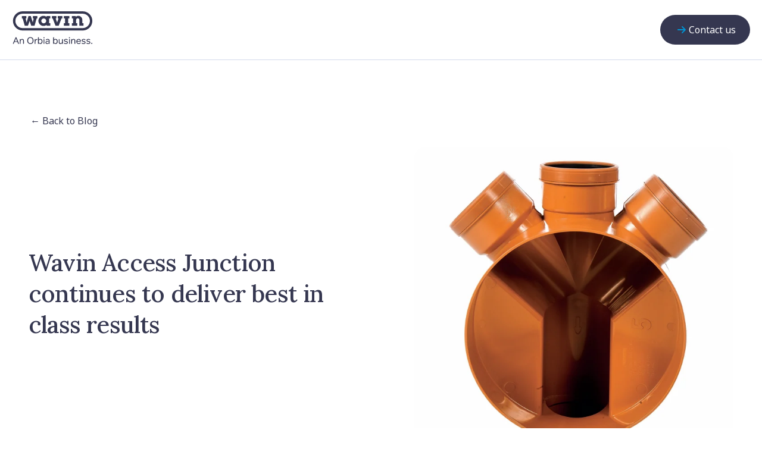

--- FILE ---
content_type: text/html; charset=UTF-8
request_url: https://blog.wavin.com/en-ie/wavin-access-junction-continues-to-deliver-best-in-class-results
body_size: 15594
content:
<!doctype html><html lang="en-ie"><head>
    <meta charset="utf-8">
    <title>Wavin Access Junction continues to deliver best in class results</title>
    <link rel="shortcut icon" href="https://blog.wavin.com/hubfs/favicon-32x32.png">
    <meta name="description" content="The WAJ 110 provides access from surface level to Wavin below ground 110 diameter gravity drainage and sewer systems.">
    
    
    
      
    
    
		
	  
		
		
		
	  <script src="https://cdn.jsdelivr.net/gh/studio-freight/lenis@latest/bundled/lenis.js"></script>
		<script>
			const lenis = new Lenis({
				duration: 1.4,
				easing: (t) => Math.min(1, 1.001 - Math.pow(2, -10 * t))
			})
			
			function raf(time) {
					lenis.raf(time)
					requestAnimationFrame(raf)
			}
			requestAnimationFrame(raf)
		</script>
		
    <link rel="preload" href="https://blog.wavin.com/hubfs/raw_assets/public/Wavin%202024/css/font-awesome/fa-solid-900.woff2" as="font" type="font/woff2" crossorigin>
    <link rel="preload" href="https://blog.wavin.com/hubfs/raw_assets/public/Wavin%202024/css/font-awesome/fa-solid-900.ttf" as="font" type="font/ttf" crossorigin>
		<link rel="preload" href="" as="font" type="font/ttf" crossorigin>
		
		<link rel="preconnect" href="https://fonts.googleapis.com">
		<link rel="preconnect" href="https://fonts.gstatic.com" crossorigin>
		<link href="https://fonts.googleapis.com/css2?family=Lora:ital,wght@0,400..700;1,400..700&amp;display=swap" rel="stylesheet">
                        		
<style>
	 @font-face {
		  font-family: "Font Awesome 6 Pro";
		src: 
			 url(https://blog.wavin.com/hubfs/raw_assets/public/Wavin%202024/css/font-awesome/fa-solid-900.woff2) format('woff2'),
			 url(https://blog.wavin.com/hubfs/raw_assets/public/Wavin%202024/css/font-awesome/fa-solid-900.ttf) format('truetype');
	   	font-weight: 900;
		 }

</style>
		

		<style>
			a[href^="#"], a[href^="#"]:hover, a[href^="#"]:focus-visible {
				text-decoration: none;
				color: #353750;
				font-family: inherit;
			}
		</style>

		

    
    <meta name="viewport" content="width=device-width, initial-scale=1">

    
    <meta property="og:description" content="The WAJ 110 provides access from surface level to Wavin below ground 110 diameter gravity drainage and sewer systems.">
    <meta property="og:title" content="Wavin Access Junction continues to deliver best in class results">
    <meta name="twitter:description" content="The WAJ 110 provides access from surface level to Wavin below ground 110 diameter gravity drainage and sewer systems.">
    <meta name="twitter:title" content="Wavin Access Junction continues to deliver best in class results">

    

    
    <style>
a.cta_button{-moz-box-sizing:content-box !important;-webkit-box-sizing:content-box !important;box-sizing:content-box !important;vertical-align:middle}.hs-breadcrumb-menu{list-style-type:none;margin:0px 0px 0px 0px;padding:0px 0px 0px 0px}.hs-breadcrumb-menu-item{float:left;padding:10px 0px 10px 10px}.hs-breadcrumb-menu-divider:before{content:'›';padding-left:10px}.hs-featured-image-link{border:0}.hs-featured-image{float:right;margin:0 0 20px 20px;max-width:50%}@media (max-width: 568px){.hs-featured-image{float:none;margin:0;width:100%;max-width:100%}}.hs-screen-reader-text{clip:rect(1px, 1px, 1px, 1px);height:1px;overflow:hidden;position:absolute !important;width:1px}
</style>

<link rel="stylesheet" href="https://blog.wavin.com/hubfs/hub_generated/template_assets/1/169768366195/1768400235440/template_main.min.css">
<link rel="stylesheet" href="https://blog.wavin.com/hubfs/hub_generated/template_assets/1/169769442335/1768400228889/template_blog.min.css">
<link rel="stylesheet" href="https://blog.wavin.com/hubfs/hub_generated/template_assets/1/169768366197/1768400234141/template_theme-overrides.min.css">
<link rel="stylesheet" href="https://blog.wavin.com/hubfs/hub_generated/template_assets/1/179420744014/1768400232229/template_splide.min.css">
<link rel="stylesheet" href="https://blog.wavin.com/hubfs/hub_generated/template_assets/1/169768366211/1768400228927/template_fontawesome.min.css">
<link rel="stylesheet" href="https://blog.wavin.com/hubfs/hub_generated/template_assets/1/169768366201/1768400230884/template_solid.min.css">
<link rel="stylesheet" href="https://blog.wavin.com/hubfs/hub_generated/module_assets/1/169769445232/1755705723832/module_Heading_Order_Alert.min.css">
<link rel="stylesheet" href="https://blog.wavin.com/hubfs/hub_generated/module_assets/1/169769445219/1765486224067/module_C1-navigation.css">

<style>
  #hs_cos_wrapper_module_17157904687234 a.m2-button-link {
  color:#fff;
  text-decoration:none;
}

#hs_cos_wrapper_module_17157904687234 .mobile_bottom_cta {
  bottom:20px;
  right:25px;
  background-color:#353750;
  padding:7px 20px;
  color:#fff;
  font-size:16px;
  width:fit-content;
  border:none;
  display:block;
  border-radius:100vw;
}

#hs_cos_wrapper_module_17157904687234 .mobile_bottom_cta button {
  background:none;
  border:none;
  color:#fff;
  padding:5px 10px;
  font-family:"Lora",serif;
  font-size:16px;
  font-weight:400;
  line-height:24px;
  text-align:center;
}

#hs_cos_wrapper_module_17157904687234 .spacer {
  color:#D3D9EA;
  background:#D3D9EA;
  width:1px;
  height:40px;
}

#hs_cos_wrapper_module_17157904687234 #menu {
  position:relative;
  overflow:hidden;
}

#hs_cos_wrapper_module_17157904687234 body {
  background-color:#f9f9f9;
  margin:0;
  padding:0;
}

#hs_cos_wrapper_module_17157904687234 .mobile_logo {
  width:100%;
  text-align:center;
}

#hs_cos_wrapper_module_17157904687234 .user svg,
#hs_cos_wrapper_module_17157904687234 .shop svg {
  width:20px;
  height:20px;
  margin:0px 16px;
  min-width:24px;
}

#hs_cos_wrapper_module_17157904687234 .navigation-links { margin:0 32px; }

#hs_cos_wrapper_module_17157904687234 .globe {
  display:flex;
  justify-content:center;
  align-items:center;
  padding-left:15px;
}

#hs_cos_wrapper_module_17157904687234 ul {
  padding:0;
  list-style-type:none;
  display:flex;
  flex-direction:column;
}

#hs_cos_wrapper_module_17157904687234 .container {
  display:flex;
  justify-content:center;
  align-items:center;
  padding-right:15px;
}

#hs_cos_wrapper_module_17157904687234 .container select {
  font-family:"Lora",serif;
  font-size:16px;
  font-weight:400;
  line-height:24px;
  text-align:center;
  padding:0 8px;
  text-transform:uppercase;
  border:none;
}

#hs_cos_wrapper_module_17157904687234 .navigations-links {
  flex-grow:1;
  position:relative;
}

#hs_cos_wrapper_module_17157904687234 .navigations-links ul { flex-direction:row; }

#hs_cos_wrapper_module_17157904687234 .mobile_globe {
  display:flex;
  align-items:center;
  margin-left:25px;
}

#hs_cos_wrapper_module_17157904687234 .nav-link-text { padding-left:32px; }

#hs_cos_wrapper_module_17157904687234 #menuToggle input {
  display:flex;
  width:90px;
  height:60px;
  left:1rem;
  top:1rem;
  position:fixed;
  cursor:pointer;
  opacity:0;
  z-index:102;
}

#hs_cos_wrapper_module_17157904687234 .mobile_logo img {
  height:32px !important;
  object-fit:contain;
}

#hs_cos_wrapper_module_17157904687234 #menuToggle>span {
  display:flex;
  width:31px;
  height:3px;
  margin-bottom:2.5px;
  position:relative;
  background:#414567;
  left:2rem;
  top:2rem;
  border-radius:5px;
  z-index:1;
  transform-origin:3px 0px;
  transition:transform 0.05s cubic-bezier(0,0,0.04,1),background 0.05s cubic-bezier(0,0,0.04,1),opacity 0.55s ease;
}

#hs_cos_wrapper_module_17157904687234 #menuToggle span:first-child { transform-origin:0% 0%; }

#hs_cos_wrapper_module_17157904687234 #menuToggle span:nth-last-child(2) { transform-origin:0% 100%; }

#hs_cos_wrapper_module_17157904687234 #menuToggle input:checked~span {
  opacity:1;
  transform:rotate(45deg) translate(-3px,-1px);
  background:#36383F;
  width:22px;
  height:3px;
  z-index:101;
  margin-left:10px;
  left:1rem;
  margin-top:0px;
  top:2rem;
}

#hs_cos_wrapper_module_17157904687234 #menuToggle input:checked~span:nth-last-child(3) {
  opacity:0;
  transform:rotate(0deg) scale(0.2,0.2);
}

#hs_cos_wrapper_module_17157904687234 #menuToggle input:checked~span:nth-last-child(2) { transform:rotate(-45deg) translate(0,-1px); }

#hs_cos_wrapper_module_17157904687234 #menu {
  position:fixed;
  overflow:hidden;
  width:100%;
  height:calc(100vh - 12vw);
  background:#fff;
  justify-content:space-between;
  z-index:100;
  margin-top:-18px;
  -webkit-font-smoothing:antialiased;
  transform-origin:0% 0%;
  transform:translate(-100%,0);
  transition:transform 0.5s cubic-bezier(0,0,0.04,1);
}

#hs_cos_wrapper_module_17157904687234 #menu li {
  padding:16px 0;
  transition-delay:2s;
  display:flex;
  justify-content:space-between;
  border-bottom:1px solid #D3D9EA;
}

#hs_cos_wrapper_module_17157904687234 #menu a {
  padding:0;
  list-style-type:none;
  display:flex;
  gap:1rem;
  font-size:20px;
  line-height:28px;
  color:#353750;
  list-style:none;
  margin:0;
  padding-left:40px;
  text-decoration:none;
  align-items:center;
  font-family:"Lora",serif;
  font-size:20px;
  font-weight:400;
  line-height:1;
  text-align:left;
  transform:translate(1rem,0px);
  justify-content:space-between;
  width:100%;
}

#hs_cos_wrapper_module_17157904687234 #menuToggle input:checked~ul { transform:none; }

#hs_cos_wrapper_module_17157904687234 .menu-item { position:relative; }

@media screen and (min-width:1025px) {
  #hs_cos_wrapper_module_17157904687234 .c1-navigation { display:flex; }

  #hs_cos_wrapper_module_17157904687234 .navigation_wrapper {
    border-bottom:1px solid #D3D9EA;
    position:fixed !important;
    width:100% !important;
    top:0 !important;
    z-index:99999 !important;
    background:#fff !important;
  }

  #hs_cos_wrapper_module_17157904687234 .phone { display:none; }

  #hs_cos_wrapper_module_17157904687234 .c1-navigation .navigation-links,
  #hs_cos_wrapper_module_17157904687234 .c1-navigation .navigation-links .cta_button,
  #hs_cos_wrapper_module_17157904687234 .c1-navigation .language_switcher,
  #hs_cos_wrapper_module_17157904687234 .c1-navigation .search { display:flex; }
}

#hs_cos_wrapper_module_17157904687234 .chevron_right { padding-right:2rem; }

#hs_cos_wrapper_module_17157904687234 .c1-navigation {
  display:flex;
  justify-content:space-between;
  align-items:center;
  height:100%;
  max-width:1450px;
  max-height:100px;
  padding:0 20px;
  background:#fff;
  margin:0 auto;
}

#hs_cos_wrapper_module_17157904687234 .search {
  font-size:16px;
  padding:8px 25px;
  font-family:"Lora",serif;
  font-weight:400;
  line-height:24px;
  text-align:left;
}

#hs_cos_wrapper_module_17157904687234 .language_switcher {
  font-family:"Lora",serif;
  font-size:18px;
  font-weight:400;
  line-height:24px;
  text-align:left;
  margin-right:20px;
  color:#353750;
}

#hs_cos_wrapper_module_17157904687234 .navigation-links ul {
  gap:1rem;
  font-size:16px;
  margin:0;
}

#hs_cos_wrapper_module_17157904687234 button.navigation_button {
  background-color:#353750;
  padding:13px 24px;
  color:#fff;
  font-size:16px;
  width:fit-content;
  border:none;
  display:block;
  border-radius:100vw;
}

#hs_cos_wrapper_module_17157904687234 .navigation-links ul li { list-style-type:none; }

#hs_cos_wrapper_module_17157904687234 .navigation-links {
  flex-grow:1;
  min-width:0;
}

#hs_cos_wrapper_module_17157904687234 .hs-search-field { position:relative; }

#hs_cos_wrapper_module_17157904687234 .hs-search-field__input {
  box-sizing:border-box;
  width:100%;
}

#hs_cos_wrapper_module_17157904687234 .hs-search-field__bar button svg {
  height:10px;
  position:absolute;
  right:4px;
  top:10px;
}

#hs_cos_wrapper_module_17157904687234 .hs-search-field__suggestions {
  margin:0;
  padding:0;
  list-style:none;
}

#hs_cos_wrapper_module_17157904687234 .hs-search-field--open .hs-search-field__suggestions { border:1px solid #000; }

#hs_cos_wrapper_module_17157904687234 .hs-search-field__suggestions li {
  display:block;
  margin:0;
  padding:0;
}

#hs_cos_wrapper_module_17157904687234 .hs-search-field__suggestions #results-for { font-weight:bold; }

#hs_cos_wrapper_module_17157904687234 .hs-search-field__suggestions a,
#hs_cos_wrapper_module_17157904687234 .hs-search-field__suggestions #results-for { display:block; }

#hs_cos_wrapper_module_17157904687234 .hs-search-field__suggestions a:hover,
#hs_cos_wrapper_module_17157904687234 .hs-search-field__suggestions a:focus {
  background-color:rgba(0,0,0,0.1);
  outline:none;
}

#hs_cos_wrapper_module_17157904687234 .search-container {
  display:flex;
  justify-content:flex-end;
  position:absolute;
  left:0;
  right:0;
  top:0;
}

#hs_cos_wrapper_module_17157904687234 .search-input {
  width:225px !important;
  transition:width 0.5s ease-in-out;
  padding:9px 20px;
  font-family:"Lora",serif;
  font-size:18px;
  border:1px solid #59619C;
  border-radius:100vw;
  font-weight:400;
  line-height:24px;
  text-align:left;
}

#hs_cos_wrapper_module_17157904687234 .search-input:focus { width:300px !important; }

#hs_cos_wrapper_module_17157904687234 .hs-search-field__bar { position:relative; }

#hs_cos_wrapper_module_17157904687234 nav ul {
  list-style:none;
  margin:0;
  padding:0;
  padding-top:10vw;
}

#hs_cos_wrapper_module_17157904687234 nav ul li {
  display:inline-block;
  position:relative;
}

#hs_cos_wrapper_module_17157904687234 nav ul li a {
  padding:10px;
  text-decoration:none;
}

#hs_cos_wrapper_module_17157904687234 nav ul li ul {
  position:absolute;
  display:none;
  top:100%;
  left:0;
  min-width:100%;
  width:fit-content;
  background-color:#fff;
  padding:1rem !important;
  box-shadow:0 0 5px rgba(0,0,0,0.2);
  white-space:nowrap;
}

#hs_cos_wrapper_module_17157904687234 nav ul li:hover>ul { display:block; }

#hs_cos_wrapper_module_17157904687234 nav ul li ul li { display:block; }

#hs_cos_wrapper_module_17157904687234 nav ul li ul li a { padding:5px; }

#hs_cos_wrapper_module_17157904687234 .hs-search-field__bar button svg {
  height:25px !important;
  stroke-width:1.5px;
}

#hs_cos_wrapper_module_17157904687234 .close_text {
  opacity:0;
  position:absolute;
  left:4.5rem;
  color:#414567;
  font-family:"Lora",serif;
  font-size:18px;
  font-weight:400;
  line-height:25.2px;
  text-align:center;
  z-index:999;
}

#hs_cos_wrapper_module_17157904687234 .close_text { z-index:999; }

#hs_cos_wrapper_module_17157904687234 #menuToggle input:checked .close_text { opacity:1; }

#hs_cos_wrapper_module_17157904687234 #menuToggle input:checked body { overflow-y:hidden; }

#hs_cos_wrapper_module_17157904687234 #menuToggle input:checked .content {
  width:100%;
  height:calc(100vh - 12vw);
  overflow:hidden;
}

#hs_cos_wrapper_module_17157904687234 #menuToggle input:checked~.close_text {
  opacity:1;
  transition:opacity 0.5s ease-in-out;
  z-index:999;
}

#hs_cos_wrapper_module_17157904687234 #menuToggle input:checked~.close_text {
  opacity:1;
  transition:opacity 0.5s ease-in-out;
  z-index:999;
}

#hs_cos_wrapper_module_17157904687234 .close_text { transition:opacity 0.5s ease-in-out; }

#hs_cos_wrapper_module_17157904687234 #menuToggle input:checked~.close_text { opacity:1; }

#hs_cos_wrapper_module_17157904687234 #menuToggle input:checked~.close_text {
  opacity:1;
  transition:opacity 0.5s ease-in-out;
  z-index:999;
}

#hs_cos_wrapper_module_17157904687234 #closeText {
  opacity:0;
  position:fixed;
  left:3rem;
  top:1.5rem;
  transition:opacity 0.05s ease-in-out;
}

#hs_cos_wrapper_module_17157904687234 #menuToggle input:checked~#closeText {
  opacity:1;
  z-index:999;
  opacity:1;
  z-index:999;
  position:fixed;
  left:4rem;
  top:2rem;
}

#hs_cos_wrapper_module_17157904687234 #menuToggle input:checked~.close_text {
  opacity:1;
  transition:opacity 0.5s ease-in-out;
  z-index:999;
}

#hs_cos_wrapper_module_17157904687234 #menuToggle { position:relative; }

#hs_cos_wrapper_module_17157904687234 .close_text {
  opacity:0;
  position:absolute;
  left:4.5rem;
  color:#414567;
  font-family:"Lora",serif;
  font-size:18px;
  font-weight:400;
  line-height:25.2px;
  text-align:center;
  transition:opacity 0.5s ease-in-out;
  z-index:999;
}

#hs_cos_wrapper_module_17157904687234 .search-container ::placeholder { color:#4D5180; }

#hs_cos_wrapper_module_17157904687234 .navigations-links ul li {
  padding:0 5px;
  font-family:"Lora",serif;
  font-size:16px;
  font-weight:400;
  padding-top:38px;
  padding-bottom:38px;
  line-height:24px;
  text-align:center;
}

#hs_cos_wrapper_module_17157904687234 .navigations-links ul li ul li {
  padding-top:10px;
  padding-bottom:10px;
}

#hs_cos_wrapper_module_17157904687234 .navigations-links ul li ul { background:#fff !important; }

#hs_cos_wrapper_module_17157904687234 .navigations-links ul li a {
  color:#353750;
  text-decoration:none;
}

#hs_cos_wrapper_module_17157904687234 .navigations-links ul li:active,
#hs_cos_wrapper_module_17157904687234 #menu a:active {
  background-repeat:no-repeat;
  background-position:bottom 40px right 50%;
  padding-top:25px;
  padding-bottom:18px;
}

#hs_cos_wrapper_module_17157904687234 #menu a:hover {
  background-image:url(https://blog.wavin.com/hubfs/raw_assets/public/Wavin%202024/images/waterdrop.svg);
  background-repeat:no-repeat;
  background-position:left 10px top 2px;
  padding-top:0px;
  padding-bottom:5px;
}

#hs_cos_wrapper_module_17157904687234 .navigations-links ul li ul li:active,
#hs_cos_wrapper_module_17157904687234 .navigations-links ul li ul li a:hover {
  background-image:url(https://blog.wavin.com/hubfs/raw_assets/public/Wavin%202024/images/waterdrop.svg);
  background-repeat:no-repeat;
  background-position:left 0 top 0px;
  padding-top:0px;
  padding-bottom:5px;
}

#hs_cos_wrapper_module_17157904687234 .navigations-links ul li ul li a { padding-left:25px; }

#hs_cos_wrapper_module_17157904687234 .navigations-links ul li a:hover {
  background-repeat:no-repeat;
  background-position:bottom 40px right 50%;
  padding-top:25px;
  padding-bottom:18px;
}

#hs_cos_wrapper_module_17157904687234 .hs-search-field__bar button { right:5px; }

#hs_cos_wrapper_module_17157904687234 .language_switcher ul {
  display:flex;
  flex-direction:column;
  margin:0;
}

#hs_cos_wrapper_module_17157904687234 .language_switcher ul li a {
  color:#353750;
  text-decoration:none;
  font-size:16px;
  text-transform:uppercase;
}

#hs_cos_wrapper_module_17157904687234 .language_switcher a {
  color:#353750;
  text-decoration:none;
  font-size:16px;
  text-transform:uppercase;
}

#hs_cos_wrapper_module_17157904687234 .language_switcher {
  flex-direction:column;
  position:relative;
  display:inline-block;
}

#hs_cos_wrapper_module_17157904687234 .language_switcher button.language_button {
  background-color:#fff;
  border:none;
  text-align:left;
  padding:10px 15px 10px 5px;
}

#hs_cos_wrapper_module_17157904687234 .language_button a {
  padding:0;
  background:#fff;
  border:none;
}

#hs_cos_wrapper_module_17157904687234 #languageList li { padding-left:5px; }

#hs_cos_wrapper_module_17157904687234 .language_switcher button::after {
  content:"";
  position:absolute;
  top:20px;
  right:0;
  width:24px;
  height:24px;
  background-image:url("data:image/svg+xml,%3Csvg width='14' height='8' viewBox='0 0 14 8' fill='none' xmlns='http://www.w3.org/2000/svg'%3E%3Cpath d='M7.34375 7.375C7.15625 7.5625 6.8125 7.5625 6.625 7.375L0.625 1.375C0.4375 1.1875 0.4375 0.84375 0.625 0.65625C0.8125 0.46875 1.15625 0.46875 1.34375 0.65625L7 6.3125L12.625 0.65625C12.8125 0.46875 13.1562 0.46875 13.3438 0.65625C13.5312 0.84375 13.5312 1.1875 13.3438 1.375L7.34375 7.375Z' fill='%23414567'/%3E%3C/svg%3E%0A");
  background-repeat:no-repeat;
  background-position:center;
}

#hs_cos_wrapper_module_17157904687234 #menu li:after {
  content:"";
  position:absolute;
  top:37%;
  right:1.5rem;
  width:24px;
  transform:rotate(270deg);
  height:24px;
  background-image:url("data:image/svg+xml,%3Csvg width='14' height='8' viewBox='0 0 14 8' fill='none' xmlns='http://www.w3.org/2000/svg'%3E%3Cpath d='M7.34375 7.375C7.15625 7.5625 6.8125 7.5625 6.625 7.375L0.625 1.375C0.4375 1.1875 0.4375 0.84375 0.625 0.65625C0.8125 0.46875 1.15625 0.46875 1.34375 0.65625L7 6.3125L12.625 0.65625C12.8125 0.46875 13.1562 0.46875 13.3438 0.65625C13.5312 0.84375 13.5312 1.1875 13.3438 1.375L7.34375 7.375Z' fill='%23414567'/%3E%3C/svg%3E%0A");
  background-repeat:no-repeat;
  background-position:center;
}

#hs_cos_wrapper_module_17157904687234 .mobile_container button::after {
  content:"";
  position:absolute;
  top:9px;
  right:0;
  width:24px;
  height:24px;
  background-image:url("data:image/svg+xml,%3Csvg width='14' height='8' viewBox='0 0 14 8' fill='none' xmlns='http://www.w3.org/2000/svg'%3E%3Cpath d='M7.34375 7.375C7.15625 7.5625 6.8125 7.5625 6.625 7.375L0.625 1.375C0.4375 1.1875 0.4375 0.84375 0.625 0.65625C0.8125 0.46875 1.15625 0.46875 1.34375 0.65625L7 6.3125L12.625 0.65625C12.8125 0.46875 13.1562 0.46875 13.3438 0.65625C13.5312 0.84375 13.5312 1.1875 13.3438 1.375L7.34375 7.375Z' fill='%23414567'/%3E%3C/svg%3E%0A");
  background-repeat:no-repeat;
  background-position:center;
}

#hs_cos_wrapper_module_17157904687234 .hs-menu-item a {
  font-size:16px;
  padding:39px 15px;
}

#hs_cos_wrapper_module_17157904687234 .c1-navigation .logo {
  padding-right:15px;
  width:133px;
}

#hs_cos_wrapper_module_17157904687234 #languageList { display:none; }

#hs_cos_wrapper_module_17157904687234 .container {
  text-align:center;
  display:block;
}

#hs_cos_wrapper_module_17157904687234 #expandButton {
  display:block;
  width:100%;
  background-color:#fff;
  border:none;
  position:relative;
  text-align:left;
  padding:10px 10px 10px 15px;
}

#hs_cos_wrapper_module_17157904687234 #expandButton>a {
  color:#353750;
  text-decoration:none;
  font-size:16px;
  text-transform:uppercase;
  font-family:"Lora",serif;
  font-size:18px;
  padding:0px 5px 0 0;
  font-weight:400;
  transform:none;
  line-height:24px;
  text-align:left;
  margin-right:20px;
  color:#353750;
  position:relative;
}

#hs_cos_wrapper_module_17157904687234 #expandableList a:first-of-type { padding-top:10px; }

#hs_cos_wrapper_module_17157904687234 #expandableList a li:first-child {
  padding-top:10px;
  padding-bottom:0;
}

#hs_cos_wrapper_module_17157904687234 #expandableList a li:last-child { padding-bottom:10px; }

#hs_cos_wrapper_module_17157904687234 #expandableList #menu a {}

#hs_cos_wrapper_module_17157904687234 #expandableList {
  list-style:none;
  padding-right:30px;
  margin-left:0rem;
  overflow:hidden;
  transform:translate(30px,-150px);
  box-shadow:rgba(50,50,93,0.25) 0px 2px 5px -1px,rgba(0,0,0,0.3) 0px 1px 3px -1px;
  max-height:0;
  position:absolute;
}

#hs_cos_wrapper_module_17157904687234 #expandableList a {
  color:#353750;
  text-transform:uppercase;
  font-size:16px;
  text-decoration:none !important;
}

#hs_cos_wrapper_module_17157904687234 #expandableList a li {
  color:#353750;
  text-decoration:none;
  font-size:16px;
  text-transform:uppercase;
  text-align:left;
  margin-left:25px;
}

#hs_cos_wrapper_module_17157904687234 #expandableList.expanded { max-height:200px; }

#hs_cos_wrapper_module_17157904687234 .tooltip {
  inset-area:bottom;
  max-width:300px;
  background:#fff;
  box-shadow:rgba(50,50,93,0.25) 0px 2px 5px -1px,rgba(0,0,0,0.3) 0px 1px 3px -1px;
  color:#000;
  border:none;
  font-size:18px;
  padding:0 1rem;
  overflow:visible;
}

#hs_cos_wrapper_module_17157904687234 .language_switcher_wrapper button {
  border-radius:0;
  border:none;
  background:#fff;
  padding:10px 30px;
  color:#353750;
}

#hs_cos_wrapper_module_17157904687234 .language_switcher_wrapper button p {
  font-size:16px;
  margin:0;
  padding:0;
}

#hs_cos_wrapper_module_17157904687234 .language_switcher_wrapper {
  height:auto;
  position:relative;
}

#hs_cos_wrapper_module_17157904687234 #my-tooltip-1 ul {
  list-style:none;
  margin:0;
}

#hs_cos_wrapper_module_17157904687234 .globe svg { transform:translate(2px,0px); }

#hs_cos_wrapper_module_17157904687234 .form-title,
#hs_cos_wrapper_module_17157904687234 .submitted-message,
#hs_cos_wrapper_module_17157904687234 form {
  background-color:#FFFFFF;
  gap:1.75rem;
  display:flex;
  width:139px;
  height:47px;
  background:#fff !important;
  border-radius:100vw;
}

#hs_cos_wrapper_module_17157904687234 .form-title,
#hs_cos_wrapper_module_17157904687234 .submitted-message,
#hs_cos_wrapper_module_17157904687234 form:hover { background:#f4f6fA !important; }

#hs_cos_wrapper_module_17157904687234 .c1-navigation .hs-search-field__bar form button { background:transparent; }

#hs_cos_wrapper_module_17157904687234 .hs-search-field__bar label { padding-top:10px; }

#hs_cos_wrapper_module_17157904687234 #menu li::after {
  content:'';
  position:absolute;
  right:3%;
  height:20px;
  top:30%;
  background-repeat:no-repeat;
}

#hs_cos_wrapper_module_17157904687234 .mobile_bottom_cta a {
  transform:none !important;
  padding-left:0 !important;
}

@media screen and (max-width:1024px) {
  #hs_cos_wrapper_module_17157904687234 .menu-item::before {
    content:"";
    width:20px;
    height:20px;
    display:block;
    position:absolute;
    top:18px;
    left:30px;
    z-index:9;
  }

  #hs_cos_wrapper_module_17157904687234 .container {
    position:relative;
    padding-right:0 !important;
  }

  #hs_cos_wrapper_module_17157904687234 .c1-navigation .navigation-links,
  #hs_cos_wrapper_module_17157904687234 .m2-button-link,
  #hs_cos_wrapper_module_17157904687234 .c1-navigation .language_switcher,
  #hs_cos_wrapper_module_17157904687234 .c1-navigation .search,
  #hs_cos_wrapper_module_17157904687234 .c1-navigation { display:none !important; }

  #hs_cos_wrapper_module_17157904687234 .phone { width:100%; }

  #hs_cos_wrapper_module_17157904687234 #menu a:hover {
    background-position:left 10px top 50%;
    padding-bottom:0px;
  }
}

#hs_cos_wrapper_module_17157904687234 .mobile_bottom {
  align-items:center;
  display:flex;
  justify-content:space-between;
  gap:2rem;
  padding:1rem;
}

#hs_cos_wrapper_module_17157904687234 .mobile_bottom_language_switcher .container .globe { padding-left:0; }
 
</style>

<link rel="stylesheet" href="https://blog.wavin.com/hubfs/hub_generated/module_assets/1/170195060836/1765728197035/module_C3-hero-header-blog.min.css">
<link rel="stylesheet" href="https://blog.wavin.com/hubfs/hub_generated/module_assets/1/79514714012/1743697009494/module_Blog_Form_Selector.min.css">
<link rel="stylesheet" href="https://blog.wavin.com/hubfs/hub_generated/module_assets/1/169769445223/1765493072791/module_C2-footer.min.css">

<style>
   #hs_cos_wrapper_module_17157900489152 .wave-container {
  width:100%;
  max-height:491px;
  position:relative;
}

#hs_cos_wrapper_module_17157900489152 .wave-container svg {
  width:100vw;
  height:100%;
  object-fit:cover;
  display:block;
  max-height:491px;
}

#hs_cos_wrapper_module_17157900489152 .wave-container:before {
  content:'';
  position:absolute;
  top:0;
  left:0;
  width:100%;
  height:50%;
  background-color:var(--form-bg-color);
  z-index:-1;
}

#hs_cos_wrapper_module_17157900489152 .top_top button svg {
  width:32px;
  height:32px;
}

#hs_cos_wrapper_module_17157900489152 .my_wavin .external_icon svg path { fill:#00A8E1 !important; }

#hs_cos_wrapper_module_17157900489152 .social_buttons {
  display:flex;
  align-items:center;
  gap:0.5rem;
  max-width:1450px;
  padding:1rem .75rem;
  margin:0 auto;
}

@media screen and (max-width:780px) {
  #hs_cos_wrapper_module_17157900489152 .legal_links ul {
    flex-direction:column;
    gap:10px;
  }

  #hs_cos_wrapper_module_17157900489152 .legal_links ul li a,
  #hs_cos_wrapper_module_17157900489152 .column_4 ul li a {
    color:#797b8b;
    text-decoration:none;
    padding:0;
    color:#4D5180;
    display:block;
    padding-bottom:0px;
    padding-top:0px;
    text-decoration:none;
    padding-left:0;
    padding-right:0;
    font-weight:400;
    text-align:left;
  }
}

@media screen and (max-width:480px) {
  #hs_cos_wrapper_module_17157900489152 .legal_links {
    align-items:flex-start;
    display:flex;
    text-align:left;
    flex-direction:column;
    color:#353750;
  }

  #hs_cos_wrapper_module_17157900489152 .legal_links ul li a {
    color:#353750;
    padding:0;
    text-decoration:none;
  }

  #hs_cos_wrapper_module_17157900489152 .orbia-logo {
    margin-top:1.5rem;
    border-top:1px solid #e1e1e1;
    padding-top:1rem;
  }

  #hs_cos_wrapper_module_17157900489152 .youtube_icon,
  #hs_cos_wrapper_module_17157900489152 .twitter_icon,
  #hs_cos_wrapper_module_17157900489152 .linkedin_icon,
  #hs_cos_wrapper_module_17157900489152 .facebook_icon,
  #hs_cos_wrapper_module_17157900489152 .instagram_icon {
    fill:#fff;
    color:#fff;
    background:#353750;
    border-radius:100vw;
  }

  #hs_cos_wrapper_module_17157900489152 .instagram_icon {
    width:20px;
    height:20px;
    fill:#fff;
    color:#fff;
    background:#353750;
    border-radius:100vw;
    padding:1rem;
  }

  #hs_cos_wrapper_module_17157900489152 .linkedin_icon svg path,
  #hs_cos_wrapper_module_17157900489152 .facebook_icon svg path { fill:#fff; }

  #hs_cos_wrapper_module_17157900489152 .globe_footer {
    margin-left:0;
    display:flex;
    margin-top:.75rem;
    width:110px !important;
  }

  #hs_cos_wrapper_module_17157900489152 .legal_navigation { border-top:none !important; }

  #hs_cos_wrapper_module_17157900489152 .social_buttons { border-top:1px solid #e1e1e1; }

  #hs_cos_wrapper_module_17157900489152 .column_1 ul li a,
  #hs_cos_wrapper_module_17157900489152 .column_2 ul li a,
  #hs_cos_wrapper_module_17157900489152 .column_3 ul li a,
  #hs_cos_wrapper_module_17157900489152 .column_4 ul li a {
    color:#353750 !important;
    display:block;
    font-family:Noto Sans;
    font-size:16px !important;
    font-weight:400;
    line-height:40px;
    padding:0;
    text-align:left;
    text-decoration:none;
  }

  #hs_cos_wrapper_module_17157900489152 .column_1 ul li a,
  #hs_cos_wrapper_module_17157900489152 .column_2 ul li a,
  #hs_cos_wrapper_module_17157900489152 .column_3 ul li a,
  #hs_cos_wrapper_module_17157900489152 .column_4 ul li a {
    color:#353750;
    display:block;
    font-weight:400;
    padding:0;
    text-align:left;
    text-decoration:none;
  }

  #hs_cos_wrapper_module_17157900489152 .social_buttons .mobile {
    display:block;
    padding-top:1rem;
  }

  #hs_cos_wrapper_module_17157900489152 .social_buttons .desktop { display:none; }

  #hs_cos_wrapper_module_17157900489152 .my_wavin { margin-bottom:2rem; }

  #hs_cos_wrapper_module_17157900489152 .legal_navigation {
    border-top:1px solid #e1e1e1;
    display:flex;
    justify-content:space-between;
    box-sizing:border-box;
    padding:1rem 0;
    margin-bottom:0rem !important;
  }

  #hs_cos_wrapper_module_17157900489152 .orbia_logo {
    border-top:1px solid #e1e1e1;
    padding-top:1rem;
    margin-top:2rem;
    margin-bottom:1rem;
  }
}

@media screen and (min-width:481px) {
  #hs_cos_wrapper_module_17157900489152 .social_buttons .mobile { display:none; }

  #hs_cos_wrapper_module_17157900489152 .social_buttons .desktop { display:block; }

  #hs_cos_wrapper_module_17157900489152 .legal_navigation {
    max-width:1450px;
    margin:0 auto;
    margin-bottom:1rem;
    padding:1rem 1.5rem;
  }
}

@media screen and (min-width:767px) {
  #hs_cos_wrapper_module_17157900489152 .legal_navigation { align-items:center; }
}

@media screen and (max-width:767px) {
  #hs_cos_wrapper_module_17157900489152 .main_navigation { grid-template-columns:repeat(auto-fit,minmax(280px,1fr)); }
}

#hs_cos_wrapper_module_17157900489152 .to_top { z-index:999; }

#hs_cos_wrapper_module_17157900489152 .facebook_icon,
#hs_cos_wrapper_module_17157900489152 .instagram_icon,
#hs_cos_wrapper_module_17157900489152 .twitter_icon {
  width:40px;
  height:40px;
  padding:1px;
  display:grid;
  place-content:center;
}

#hs_cos_wrapper_module_17157900489152 .linkedin_icon {
  width:40px;
  height:40px;
  padding:1px;
}
 
</style>

<link rel="preload" as="style" href="https://48752163.fs1.hubspotusercontent-na1.net/hubfs/48752163/raw_assets/media-default-modules/master/650/js_client_assets/assets/TrackPlayAnalytics-Cm48oVxd.css">

<link rel="preload" as="style" href="https://48752163.fs1.hubspotusercontent-na1.net/hubfs/48752163/raw_assets/media-default-modules/master/650/js_client_assets/assets/Tooltip-DkS5dgLo.css">

<style>
  @font-face {
    font-family: "Noto Sans";
    font-weight: 400;
    font-style: normal;
    font-display: swap;
    src: url("/_hcms/googlefonts/Noto_Sans/regular.woff2") format("woff2"), url("/_hcms/googlefonts/Noto_Sans/regular.woff") format("woff");
  }
  @font-face {
    font-family: "Noto Sans";
    font-weight: 700;
    font-style: normal;
    font-display: swap;
    src: url("/_hcms/googlefonts/Noto_Sans/700.woff2") format("woff2"), url("/_hcms/googlefonts/Noto_Sans/700.woff") format("woff");
  }
  @font-face {
    font-family: "Noto Sans";
    font-weight: 700;
    font-style: normal;
    font-display: swap;
    src: url("/_hcms/googlefonts/Noto_Sans/700.woff2") format("woff2"), url("/_hcms/googlefonts/Noto_Sans/700.woff") format("woff");
  }
</style>

    

    
<!--  Added by GoogleTagManager integration -->
<script>
var _hsp = window._hsp = window._hsp || [];
window.dataLayer = window.dataLayer || [];
function gtag(){dataLayer.push(arguments);}

var useGoogleConsentModeV2 = true;
var waitForUpdateMillis = 1000;



var hsLoadGtm = function loadGtm() {
    if(window._hsGtmLoadOnce) {
      return;
    }

    if (useGoogleConsentModeV2) {

      gtag('set','developer_id.dZTQ1Zm',true);

      gtag('consent', 'default', {
      'ad_storage': 'denied',
      'analytics_storage': 'denied',
      'ad_user_data': 'denied',
      'ad_personalization': 'denied',
      'wait_for_update': waitForUpdateMillis
      });

      _hsp.push(['useGoogleConsentModeV2'])
    }

    (function(w,d,s,l,i){w[l]=w[l]||[];w[l].push({'gtm.start':
    new Date().getTime(),event:'gtm.js'});var f=d.getElementsByTagName(s)[0],
    j=d.createElement(s),dl=l!='dataLayer'?'&l='+l:'';j.async=true;j.src=
    'https://www.googletagmanager.com/gtm.js?id='+i+dl;f.parentNode.insertBefore(j,f);
    })(window,document,'script','dataLayer','GTM-KXS33FH');

    window._hsGtmLoadOnce = true;
};

_hsp.push(['addPrivacyConsentListener', function(consent){
  if(consent.allowed || (consent.categories && consent.categories.analytics)){
    hsLoadGtm();
  }
}]);

</script>

<!-- /Added by GoogleTagManager integration -->


<script src="https://code.jquery.com/jquery-3.7.1.min.js"></script>
<script src="https://code.jquery.com/jquery-migrate-3.4.1.min.js"></script>
<link rel="amphtml" href="https://blog.wavin.com/en-ie/wavin-access-junction-continues-to-deliver-best-in-class-results?hs_amp=true">

<meta property="og:image" content="https://blog.wavin.com/hubfs/Imported_Blog_Media/D4101.jpg">
<meta property="og:image:width" content="2670">
<meta property="og:image:height" content="4000">

<meta name="twitter:image" content="https://blog.wavin.com/hubfs/Imported_Blog_Media/D4101.jpg">


<meta property="og:url" content="https://blog.wavin.com/en-ie/wavin-access-junction-continues-to-deliver-best-in-class-results">
<meta name="twitter:card" content="summary_large_image">

<link rel="canonical" href="https://blog.wavin.com/en-ie/wavin-access-junction-continues-to-deliver-best-in-class-results">



<meta property="og:type" content="article">
<link rel="alternate" type="application/rss+xml" href="https://blog.wavin.com/en-ie/rss.xml">
<meta name="twitter:domain" content="blog.wavin.com">
<script src="//platform.linkedin.com/in.js" type="text/javascript">
    lang: en_US
</script>

<meta http-equiv="content-language" content="en-ie">






  <meta name="generator" content="HubSpot"></head>
  <body>
<!--  Added by GoogleTagManager integration -->
<noscript><iframe src="https://www.googletagmanager.com/ns.html?id=GTM-KXS33FH" height="0" width="0" style="display:none;visibility:hidden"></iframe></noscript>

<!-- /Added by GoogleTagManager integration -->

    <div class="body-wrapper   hs-content-id-183077842074 hs-blog-post hs-blog-id-74080007192">
      
      <div id="hs_cos_wrapper_module_17157904687234" class="hs_cos_wrapper hs_cos_wrapper_widget hs_cos_wrapper_type_module" style="" data-hs-cos-general-type="widget" data-hs-cos-type="module">






<div class="navigation_wrapper">
  <div class="c1-navigation">
   <div class="logo">  
    <a href="https://www.wavin.com/en-ie">
		  
        <img src="https://blog.wavin.com/hubfs/raw_assets/public/Wavin%202024/images/Wavin-Orbia.svg" width="137" height="56">
		 
			
			 
			
		  
		  
		 </a>
   </div>

   <div class="navigations-links">
      <span id="hs_cos_wrapper_module_17157904687234_" class="hs_cos_wrapper hs_cos_wrapper_widget hs_cos_wrapper_type_menu" style="" data-hs-cos-general-type="widget" data-hs-cos-type="menu"><ul></ul></span>
   </div>
    
			
		<!--
   <div class="spacer"></div>
		-->
   <div class="container">
		 <!--
		 <div class="globe">
			 <svg width="24" height="25" viewBox="0 0 24 25" fill="none" xmlns="http://www.w3.org/2000/svg">
<path d="M12 20.625C12.5625 20.625 13.4062 20.1328 14.1445 18.6211C14.4961 17.918 14.8125 17.0742 15.0234 16.125H8.97656C9.15234 17.0742 9.46875 17.918 9.82031 18.6211C10.5586 20.1328 11.4023 20.625 12 20.625ZM8.76562 15H15.1992C15.3047 14.2969 15.375 13.5586 15.375 12.75C15.375 11.9766 15.3047 11.2383 15.1992 10.5H8.76562C8.66016 11.2383 8.625 11.9766 8.625 12.75C8.625 13.5586 8.66016 14.2969 8.76562 15ZM8.97656 9.375H15.0234C14.8125 8.42578 14.4961 7.61719 14.1445 6.91406C13.4062 5.40234 12.5625 4.875 12 4.875C11.4023 4.875 10.5586 5.40234 9.82031 6.91406C9.46875 7.61719 9.15234 8.42578 8.97656 9.375ZM16.3594 10.5C16.4297 11.2383 16.5 11.9766 16.5 12.75C16.5 13.5586 16.4297 14.2969 16.3594 15H19.5234C19.7344 14.2969 19.875 13.5586 19.875 12.75C19.875 11.9766 19.7344 11.2383 19.5234 10.5H16.3594ZM19.1016 9.375C18.1875 7.47656 16.5352 6 14.4961 5.29688C15.2344 6.28125 15.832 7.72266 16.1484 9.375H19.1016ZM7.81641 9.375C8.16797 7.72266 8.73047 6.28125 9.46875 5.29688C7.42969 6 5.77734 7.47656 4.86328 9.375H7.81641ZM4.44141 10.5C4.23047 11.2383 4.125 11.9766 4.125 12.75C4.125 13.5586 4.23047 14.2969 4.44141 15H7.64062C7.53516 14.2969 7.5 13.5586 7.5 12.75C7.5 11.9766 7.53516 11.2383 7.64062 10.5H4.44141ZM14.4961 20.2383C16.5352 19.5352 18.1875 18.0586 19.1016 16.125H16.1484C15.832 17.8125 15.2344 19.2188 14.4961 20.2383ZM9.46875 20.2383C8.73047 19.2188 8.16797 17.8125 7.81641 16.125H4.86328C5.77734 18.0586 7.42969 19.5352 9.46875 20.2383ZM12 21.75C8.76562 21.75 5.8125 20.0625 4.19531 17.25C2.57812 14.4727 2.57812 11.0625 4.19531 8.25C5.8125 5.47266 8.76562 3.75 12 3.75C15.1992 3.75 18.1523 5.47266 19.7695 8.25C21.3867 11.0625 21.3867 14.4727 19.7695 17.25C18.1523 20.0625 15.1992 21.75 12 21.75Z" fill="#414567"/>
</svg>
	
		 <select name="languages" onchange="window.location.href=this.value;">
			        <option value="">en-ie</option>
						  
		 </select>
			 	 </div>
		 -->
   </div>
  
		
   <div class="cta_button">
      <a class="m2-button-link" href="https://www.wavin.com/en-en/contact">	

      <button class="navigation_button">
									     <svg width="24" height="24" viewbox="0 0 24 24" fill="none" xmlns="http://www.w3.org/2000/svg">
				<path d="M18.6875 12.7188L13.6875 17.7188C13.3125 18.125 12.6562 18.125 12.2812 17.7188C11.875 17.3438 11.875 16.6875 12.2812 16.3125L15.5625 13H6C5.4375 13 5 12.5625 5 12C5 11.4688 5.4375 11 6 11H15.5625L12.2812 7.71875C11.875 7.34375 11.875 6.6875 12.2812 6.3125C12.6562 5.90625 13.3125 5.90625 13.6875 6.3125L18.6875 11.3125C19.0938 11.6875 19.0938 12.3438 18.6875 12.7188Z" fill="#0094D4" />
				</svg>
				Contact us</button>
      </a>
   </div>
</div>
</div>

<!-- Mobile Menu -->
<div class="container">
   <div class="phone">
      <div class="content">
         <nav class="mobile_navigation" role="navigation">
            <div id="menuToggle">
               <input type="checkbox">    
               <div class="close_text" id="closeText">
               Close
               </div>
               <span></span>
               <span></span>
               <span></span>			
               <ul id="menu">	
								  <span id="hs_cos_wrapper_module_17157904687234_" class="hs_cos_wrapper hs_cos_wrapper_widget hs_cos_wrapper_type_menu" style="" data-hs-cos-general-type="widget" data-hs-cos-type="menu"><ul></ul></span>
								 
								 
								 <div class="mobile_bottom">
									   <div class="mobile_bottom_language_switcher">
											 
											 <!--
										
											 <div class="container">
													 <div class="globe">
														 <svg width="24" height="25" viewBox="0 0 24 25" fill="none" xmlns="http://www.w3.org/2000/svg">
														<path d="M12 20.625C12.5625 20.625 13.4062 20.1328 14.1445 18.6211C14.4961 17.918 14.8125 17.0742 15.0234 16.125H8.97656C9.15234 17.0742 9.46875 17.918 9.82031 18.6211C10.5586 20.1328 11.4023 20.625 12 20.625ZM8.76562 15H15.1992C15.3047 14.2969 15.375 13.5586 15.375 12.75C15.375 11.9766 15.3047 11.2383 15.1992 10.5H8.76562C8.66016 11.2383 8.625 11.9766 8.625 12.75C8.625 13.5586 8.66016 14.2969 8.76562 15ZM8.97656 9.375H15.0234C14.8125 8.42578 14.4961 7.61719 14.1445 6.91406C13.4062 5.40234 12.5625 4.875 12 4.875C11.4023 4.875 10.5586 5.40234 9.82031 6.91406C9.46875 7.61719 9.15234 8.42578 8.97656 9.375ZM16.3594 10.5C16.4297 11.2383 16.5 11.9766 16.5 12.75C16.5 13.5586 16.4297 14.2969 16.3594 15H19.5234C19.7344 14.2969 19.875 13.5586 19.875 12.75C19.875 11.9766 19.7344 11.2383 19.5234 10.5H16.3594ZM19.1016 9.375C18.1875 7.47656 16.5352 6 14.4961 5.29688C15.2344 6.28125 15.832 7.72266 16.1484 9.375H19.1016ZM7.81641 9.375C8.16797 7.72266 8.73047 6.28125 9.46875 5.29688C7.42969 6 5.77734 7.47656 4.86328 9.375H7.81641ZM4.44141 10.5C4.23047 11.2383 4.125 11.9766 4.125 12.75C4.125 13.5586 4.23047 14.2969 4.44141 15H7.64062C7.53516 14.2969 7.5 13.5586 7.5 12.75C7.5 11.9766 7.53516 11.2383 7.64062 10.5H4.44141ZM14.4961 20.2383C16.5352 19.5352 18.1875 18.0586 19.1016 16.125H16.1484C15.832 17.8125 15.2344 19.2188 14.4961 20.2383ZM9.46875 20.2383C8.73047 19.2188 8.16797 17.8125 7.81641 16.125H4.86328C5.77734 18.0586 7.42969 19.5352 9.46875 20.2383ZM12 21.75C8.76562 21.75 5.8125 20.0625 4.19531 17.25C2.57812 14.4727 2.57812 11.0625 4.19531 8.25C5.8125 5.47266 8.76562 3.75 12 3.75C15.1992 3.75 18.1523 5.47266 19.7695 8.25C21.3867 11.0625 21.3867 14.4727 19.7695 17.25C18.1523 20.0625 15.1992 21.75 12 21.75Z" fill="#414567"/>
		</svg>
														 <select name="languages" onchange="window.location.href=this.value;">
																		<option value="">en-ie</option>
																		
		</select>
													</div>
											 </div>
										
-->
                  </div>
                     <div class="mobile_bottom_cta">
										<a href="https://www.wavin.com/en-en">
                     <button>
                      Search
                     </button>
									  </a>
                  </div>
								  </div>
               </ul>						 
            </div>
            <div class="mobile_logo">	
            <div class="logo">      
						 
							<!-- neues Logo -->
                <img src="https://blog.wavin.com/hubfs/raw_assets/public/Wavin%202024/images/Wavin-Orbia.svg" width="137" height="56">
						 
							
		         
							
   </div>
            </div>
         </nav>
      </div>
   </div>
</div>


<script>
function toggleVisibility() {
    var list = document.getElementById("languageList");
    if (list) {
        if (list.style.display === "none") {
            list.style.display = "block";
        } else {
            list.style.display = "none";
        }
    }
}

// Safe expand button functionality with null check
const expandButton = document.getElementById('expandButton');
if (expandButton) {
    expandButton.addEventListener('click', function() {
        var listContainer = document.querySelector('.list-container');
        var expandableList = document.getElementById('expandableList');
        
        if (expandableList) {
            if (expandableList.classList.contains('expanded')) {
                expandableList.classList.remove('expanded');
                if (listContainer) {
                    listContainer.style.maxHeight = '0';
                }
            } else {
                expandableList.classList.add('expanded');
                if (listContainer) {
                    listContainer.style.maxHeight = expandableList.scrollHeight + 'px';
                }
            }
        }
    });
}
</script>





<style>
.navigations-links .hs-menu-wrapper > ul > li{
position: relative;
}
.navigations-links .hs-menu-wrapper > ul > li:after{
position: absolute;
width: 100%;
height: 2px;
background-color: #00A8E1;
opacity: 0;
content: "";
display: block;
left: 0;
bottom: 0;
}
	

	
	
.navigations-links .hs-menu-wrapper > ul > li:hover:after{
opacity: 1;
}
	
	
		
	.navigations-links .hs-menu-wrapper > ul > li:before{
position: absolute;
    left: 50%;
    margin-left: -7px;
    top: 14px;
    width: 24px;
    height: 24px;
    background-image: url(https://blog.wavin.com/hubfs/raw_assets/public/Wavin%202024/images/waterdrop.svg);
    background-position: center center;
    background-size: 24px;
    background-repeat: no-repeat;
    opacity: 0;
    content: "";
    display: block;
}

	
	
	
	

	

	
	
	

	

	
	

.navigations-links .hs-menu-wrapper > ul > li:hover:before{
animation: droplet-fall .3s ease-out forwards;
}
@keyframes droplet-fall{
0% {
    transform: translateY(-100%);
    opacity: 0;
}

50% {
    transform: translateY(35%);
    opacity: 1;
}
100% {
    transform: translateY(0);
    opacity: 1;
}
}
</style>


<!-- 	#FF6D10 --></div>
      

      

      <main id="main-content" class="body-container-wrapper">
        
<div class="body-container body-container--blog-post">
   <div class="content-wrapper blog_padding">
  <div id="hs_cos_wrapper_module_17326158710887" class="hs_cos_wrapper hs_cos_wrapper_widget hs_cos_wrapper_type_module" style="" data-hs-cos-general-type="widget" data-hs-cos-type="module"><a href="https://blog.wavin.com/en-ie/all" class="back-link">← Back to Blog</a></div>
  <div id="hs_cos_wrapper_module_17182036828603" class="hs_cos_wrapper hs_cos_wrapper_widget hs_cos_wrapper_type_module" style="" data-hs-cos-general-type="widget" data-hs-cos-type="module"><div class="C3_variant_2">
		<div class="left_column">
			<h1 class="heading_v2">
       Wavin Access Junction continues to deliver best in class results
			</h1>
			
			
			<p>
				
			</p>
			<!--
			<p>
				  Wavin, part of the Orbia group, is Ireland’s leading manufacturer of an extensive range of above and below ground plastic drainage systems for industrial, commercial and residential requirements. Wavin solutions include market leading Hep2O hot and cold plumbing and underfloor heating, soil and wast
			</p>
			-->
			<div class="variant_button_group">
				<div class="left_button">				
					
					
					<a href="https://www.wavin.com/">
					<button>	
	     <svg width="24" height="24" viewbox="0 0 24 24" fill="none" xmlns="http://www.w3.org/2000/svg">
				<path d="M18.6875 12.7188L13.6875 17.7188C13.3125 18.125 12.6562 18.125 12.2812 17.7188C11.875 17.3438 11.875 16.6875 12.2812 16.3125L15.5625 13H6C5.4375 13 5 12.5625 5 12C5 11.4688 5.4375 11 6 11H15.5625L12.2812 7.71875C11.875 7.34375 11.875 6.6875 12.2812 6.3125C12.6562 5.90625 13.3125 5.90625 13.6875 6.3125L18.6875 11.3125C19.0938 11.6875 19.0938 12.3438 18.6875 12.7188Z" fill="#0094D4" />
				</svg>
	           <span>Browse all products</span>
					</button>
					</a>
				</div>
				<div class="right_button">
			
			
			<a href="https://www.wavin.com/">
          <button>
				<svg width="16" height="14" viewbox="0 0 16 14" fill="none" xmlns="http://www.w3.org/2000/svg">
				<path d="M11 2C10.4375 2 10 1.5625 10 1C10 0.46875 10.4375 0 11 0H13C14.6562 0 16 1.34375 16 3V11C16 12.6562 14.6562 14 13 14H11C10.4375 14 10 13.5625 10 13C10 12.4688 10.4375 12 11 12H13C13.5312 12 14 11.5625 14 11V3C14 2.46875 13.5312 2 13 2H11ZM10.6875 7.71875L6.6875 11.7188C6.3125 12.125 5.65625 12.125 5.28125 11.7188C4.875 11.3438 4.875 10.6875 5.28125 10.3125L7.5625 8H1C0.4375 8 0 7.5625 0 7C0 6.46875 0.4375 6 1 6H7.5625L5.28125 3.71875C4.875 3.34375 4.875 2.6875 5.28125 2.3125C5.65625 1.90625 6.3125 1.90625 6.6875 2.3125L10.6875 6.3125C11.0938 6.6875 11.0938 7.34375 10.6875 7.71875Z" fill="#00A8E1" />
				</svg>
	            Login to shop
					</button>
					</a>					
				</div>
			</div>
			
		</div>
		<div class="right_column">
		   <img class="right_image" src="https://blog.wavin.com/hs-fs/hubfs/Imported_Blog_Media/D4101.jpg?width=1072&amp;height=1072&amp;name=D4101.jpg" alt="installation of a sewage plastic pipe during the construction of a house. Creative Banner. Copyspace image">
		</div>
	</div>

<style>
	
		.variant_button_group {
			display:none;
		}
	
</style></div>

      <article class="blog-post">
         <div class="blog-post__body">
            <div class="narration_box">
               <div id="hs_cos_wrapper_narration" class="hs_cos_wrapper hs_cos_wrapper_widget hs_cos_wrapper_type_module" style="" data-hs-cos-general-type="widget" data-hs-cos-type="module"><link rel="stylesheet" href="https://48752163.fs1.hubspotusercontent-na1.net/hubfs/48752163/raw_assets/media-default-modules/master/650/js_client_assets/assets/TrackPlayAnalytics-Cm48oVxd.css">
<link rel="stylesheet" href="https://48752163.fs1.hubspotusercontent-na1.net/hubfs/48752163/raw_assets/media-default-modules/master/650/js_client_assets/assets/Tooltip-DkS5dgLo.css">

    <script type="text/javascript">
      window.__hsEnvConfig = {"hsDeployed":true,"hsEnv":"prod","hsJSRGates":["CMS:JSRenderer:SeparateIslandRenderOption","CMS:JSRenderer:CompressResponse","CMS:JSRenderer:MinifyCSS","CMS:JSRenderer:GetServerSideProps","CMS:JSRenderer:LocalProxySchemaVersion1","CMS:JSRenderer:SharedDeps"],"hublet":"na1","portalID":20317717};
      window.__hsServerPageUrl = "https:\u002F\u002Fblog.wavin.com\u002Fen-ie\u002Fwavin-access-junction-continues-to-deliver-best-in-class-results";
      window.__hsBasePath = "\u002Fen-ie\u002Fwavin-access-junction-continues-to-deliver-best-in-class-results";
    </script>
      </div>
            </div>
            <span id="hs_cos_wrapper_post_body" class="hs_cos_wrapper hs_cos_wrapper_meta_field hs_cos_wrapper_type_rich_text" style="" data-hs-cos-general-type="meta_field" data-hs-cos-type="rich_text"><p><span data-contrast="none">Wavin, part of the Orbia group, is Ireland’s leading manufacturer of </span><span data-contrast="none">an extensive range of above and below ground plastic drainage systems for industrial, commercial and residential requirements. Wavin solutions include market leading Hep2O hot and cold plumbing and underfloor heating, soil and waste, sewer systems, roof drainage, and stormwater management.</span><span data-ccp-props="{}">&nbsp;</span></p> 
<!--more--> 
<p><span data-ccp-props="{}">&nbsp;</span><span data-contrast="none">Innovation has always at the heart of the business. In 1978, Wavin Ireland developed and launched the market leading Wavin Access Junction (WAJ ).&nbsp; It continues to be the number one selling access junction.&nbsp;</span><span data-ccp-props="{&quot;134233117&quot;:false,&quot;134233118&quot;:false,&quot;335557856&quot;:16777215,&quot;335559738&quot;:0,&quot;335559739&quot;:150}">&nbsp;</span></p> 
<p><span data-contrast="none">The WAJ 110 provides access from surface level to Wavin below ground 110 diameter gravity drainage and sewer systems. The WAJ 110mm is available in 10 flow profiles and is complete with Wafix.&nbsp;</span><span data-ccp-props="{}">&nbsp;</span></p> 
<p><span data-ccp-props="{}">&nbsp;</span><span data-contrast="none">What has made the Wavin WAJ so successful? There are many reasons but here are just 10 of the reasons that make it the no.1 choice for installers and a must stock item for merchants.</span><span data-ccp-props="{&quot;134233117&quot;:false,&quot;134233118&quot;:false,&quot;335557856&quot;:16777215,&quot;335559738&quot;:0,&quot;335559739&quot;:150}">&nbsp;</span></p> 
<ul> 
 <li><span data-ccp-props="{&quot;134233117&quot;:false,&quot;134233118&quot;:false,&quot;335557856&quot;:16777215,&quot;335559738&quot;:0,&quot;335559739&quot;:150}"><span data-contrast="none" xml:lang="EN-IE" lang="EN-IE">Its fully certified, market leading quality reduces the risk of having to re-work installations. Fit the best – forget the rest.</span>&nbsp;</span></li> 
 <li><span data-ccp-props="{&quot;134233117&quot;:false,&quot;134233118&quot;:false,&quot;335557856&quot;:16777215,&quot;335559738&quot;:0,&quot;335559739&quot;:150}"><span data-contrast="none" xml:lang="EN-IE" lang="EN-IE">Fast, easy installation with adjustable frame and cover.</span>&nbsp;</span></li> 
 <li><span data-ccp-props="{&quot;134233117&quot;:false,&quot;134233118&quot;:false,&quot;335557856&quot;:16777215,&quot;335559738&quot;:0,&quot;335559739&quot;:150}"><span data-contrast="none" xml:lang="EN-IE" lang="EN-IE">Ten flow profiles and matching invert levels for inlets and outlets for maximum flow with less risk of blockages and making rodding easier.</span>&nbsp;</span></li> 
 <li><span data-ccp-props="{&quot;134233117&quot;:false,&quot;134233118&quot;:false,&quot;335557856&quot;:16777215,&quot;335559738&quot;:0,&quot;335559739&quot;:150}"><span data-contrast="none" xml:lang="EN-IE" lang="EN-IE">Socket profile that allows a high angle of deflection, so you have more connection flexibility.</span>&nbsp;</span></li> 
 <li><span data-ccp-props="{&quot;134233117&quot;:false,&quot;134233118&quot;:false,&quot;335557856&quot;:16777215,&quot;335559738&quot;:0,&quot;335559739&quot;:150}"><span data-contrast="none" xml:lang="EN-IE" lang="EN-IE">Push-fit sealer riser with a choice of covers.</span>&nbsp;</span></li> 
 <li><span data-ccp-props="{&quot;134233117&quot;:false,&quot;134233118&quot;:false,&quot;335557856&quot;:16777215,&quot;335559738&quot;:0,&quot;335559739&quot;:150}"><span data-contrast="none" xml:lang="EN-IE" lang="EN-IE">Durable, thick walled PVC system for ultimate performance.</span>&nbsp;</span></li> 
 <li><span data-ccp-props="{&quot;134233117&quot;:false,&quot;134233118&quot;:false,&quot;335557856&quot;:16777215,&quot;335559738&quot;:0,&quot;335559739&quot;:150}"><span data-contrast="none" xml:lang="EN-IE" lang="EN-IE">Extras like directional flow arrows to reduce the risk of installation errors, and third-party certification mark out the WAJ as superior.</span>&nbsp;</span></li> 
 <li><span data-ccp-props="{&quot;134233117&quot;:false,&quot;134233118&quot;:false,&quot;335557856&quot;:16777215,&quot;335559738&quot;:0,&quot;335559739&quot;:150}"><span data-contrast="none" xml:lang="EN-IE" lang="EN-IE">Part of a complete Wavin Sewer System.</span>&nbsp;</span></li> 
 <li><span data-ccp-props="{&quot;134233117&quot;:false,&quot;134233118&quot;:false,&quot;335557856&quot;:16777215,&quot;335559738&quot;:0,&quot;335559739&quot;:150}"><span data-contrast="none" xml:lang="EN-IE" lang="EN-IE">Kitemarked compliant with EN 13598-1 and Building Regulations – Part H – to a maximum depth of 0.6m, Wavin’s Access Junction is tested, trusted, proven and better at every turn.</span>&nbsp;</span><br><span data-ccp-props="{&quot;134233117&quot;:false,&quot;134233118&quot;:false,&quot;335557856&quot;:16777215,&quot;335559738&quot;:0,&quot;335559739&quot;:150}"></span></li> 
</ul> 
<p><span data-ccp-props="{&quot;134233117&quot;:false,&quot;134233118&quot;:false,&quot;335557856&quot;:16777215,&quot;335559738&quot;:0,&quot;335559739&quot;:150}"><span data-contrast="none" xml:lang="EN-IE" lang="EN-IE">Wavin offers a complete innovative range of chambers from 315mm access junctions up to 1000mm manholes.&nbsp;</span>&nbsp;</span></p> 
<p><i><span data-contrast="none">Declan Conlon, Sales Manager, Wavin Ireland said, “Given the demands of the construction industry, it’s vital that installers have a product they can trust, that gets the job done right, first time without expensive re-works or replacements which cost time and money.&nbsp; The WAJ range delivers reliability and peace of mind for installers which is why it remains a best selling product almost 50 years after its introduction.”</span></i><span data-ccp-props="{}">&nbsp;</span></p> 
<p>&nbsp;</p> 
<p><span data-ccp-props="{}">To see more about the bestselling WAJ range click <a href="https://promo.wavin.com/en-ie/wavin-access-junctions?" rel="noopener">here</a></span></p> 
<p>&nbsp;</p> <div id="hs_cos_wrapper_widget_e5316de0-8460-48ae-92b4-53cbcc11fb93" class="hs_cos_wrapper hs_cos_wrapper_widget hs_cos_wrapper_type_module" style="" data-hs-cos-general-type="widget" data-hs-cos-type="module"><div class="newsletter-form__form"> 
	<span id="hs_cos_wrapper_widget_e5316de0-8460-48ae-92b4-53cbcc11fb93_" class="hs_cos_wrapper hs_cos_wrapper_widget hs_cos_wrapper_type_form" style="" data-hs-cos-general-type="widget" data-hs-cos-type="form"><h3 id="hs_cos_wrapper_widget_e5316de0-8460-48ae-92b4-53cbcc11fb93__title" class="hs_cos_wrapper form-title" data-hs-cos-general-type="widget_field" data-hs-cos-type="text"></h3>

</span>	
</div></div> 
<p>&nbsp;</p></span>
         </div>
      </article>
   </div>
  
</div>


      </main>
      <div id="hs_cos_wrapper_module_171862813134014" class="hs_cos_wrapper hs_cos_wrapper_widget hs_cos_wrapper_type_module" style="" data-hs-cos-general-type="widget" data-hs-cos-type="module"></div>
      
        <div id="hs_cos_wrapper_module_17157900489152" class="hs_cos_wrapper hs_cos_wrapper_widget hs_cos_wrapper_type_module" style="" data-hs-cos-general-type="widget" data-hs-cos-type="module"><div class="wavin_footer">
   <div class="brand_wave_wrapper" id="brand_wave_wrapper">
      <div class="to_top">
         <button onclick="topFunction()" class="top_button" id="toTopBtn">
            <svg width="32" height="32" viewbox="0 0 32 32" fill="none" xmlns="http://www.w3.org/2000/svg">
               <path d="M17.375 2.625L27.375 12.625C28.1875 13.375 28.1875 14.6875 27.375 15.4375C26.625 16.25 25.3125 16.25 24.5625 15.4375L18 8.875V28C18 29.125 17.0625 30 16 30C14.875 30 14 29.125 14 28V8.875L7.375 15.4375C6.625 16.25 5.3125 16.25 4.5625 15.4375C3.75 14.6875 3.75 13.375 4.5625 12.625L14.5625 2.625C15.3125 1.8125 16.625 1.8125 17.375 2.625Z" fill="#353750" />
            </svg>
         </button>
      </div>
      
      <!-- Wavin Wave --->
      <div class="wave-container">
         <svg viewbox="0 0 1440 491" fill="none" xmlns="http://www.w3.org/2000/svg" preserveaspectratio="none">
            <rect y="244" />
            <mask id="a" style="mask-type:luminance" maskunits="userSpaceOnUse" x="0" y="0" width="1440" height="491">
               <path d="M0 0v490.937h1440V0H742.335" fill="#fff" />
            </mask>
            <g mask="url(#a)">
               <path d="M1754.1 345.454c144.66-63.53 201.72-137.657 274.54-195.937-121.72-37.914-220.87-99.6944-383.52-130.9977-335.24-64.4536-532.49 79.3762-789.772 225.5877C1195.84 369.709 1447.15 480.291 1754.1 345.454Z" fill="#41B27D" />
               <path d="M266.37 468.626c249.794-43.796 430.76-134.595 589.026-224.519C649.3 168.085 410.491 86.57 106.888 50.6489-74.8556 29.1644-491.325-18.9571-1260.1 194.284-193.215 376.563-161.085 543.53 266.418 468.626h-.048Z" fill="#00A8E1" />
            </g>
         </svg>
      </div>
      
      
      
      
   </div>
   <div class="main_navigation">
		 		 
      <a href="https://wavin.com/en-ie/login">
         <div class="my_wavin">
            <div class="external_icon">
               <svg width="24" height="24" viewbox="0 0 24 24" fill="none" xmlns="http://www.w3.org/2000/svg">
                  <path d="M15 7C14.4375 7 14 6.5625 14 6C14 5.46875 14.4375 5 15 5H17C18.6562 5 20 6.34375 20 8V16C20 17.6562 18.6562 19 17 19H15C14.4375 19 14 18.5625 14 18C14 17.4688 14.4375 17 15 17H17C17.5312 17 18 16.5625 18 16V8C18 7.46875 17.5312 7 17 7H15ZM14.6875 12.7188L10.6875 16.7188C10.3125 17.125 9.65625 17.125 9.28125 16.7188C8.875 16.3438 8.875 15.6875 9.28125 15.3125L11.5625 13H5C4.4375 13 4 12.5625 4 12C4 11.4688 4.4375 11 5 11H11.5625L9.28125 8.71875C8.875 8.34375 8.875 7.6875 9.28125 7.3125C9.65625 6.90625 10.3125 6.90625 10.6875 7.3125L14.6875 11.3125C15.0938 11.6875 15.0938 12.3438 14.6875 12.7188Z" fill="#00A8E1" />
               </svg>
            </div>
            <div class="my_wavin_label">
               Go to My Wavin
            </div>
         </div>
      </a>
		 
		 

		 
      <div class="column_1">
         <span class="heading">
         
         </span>
         <span id="hs_cos_wrapper_module_17157900489152_" class="hs_cos_wrapper hs_cos_wrapper_widget hs_cos_wrapper_type_simple_menu" style="" data-hs-cos-general-type="widget" data-hs-cos-type="simple_menu"><ul></ul></span>
      </div>
      <div class="column_2">
         <span class="heading">
         
         </span>
         <span id="hs_cos_wrapper_module_17157900489152_" class="hs_cos_wrapper hs_cos_wrapper_widget hs_cos_wrapper_type_simple_menu" style="" data-hs-cos-general-type="widget" data-hs-cos-type="simple_menu"><ul></ul></span>
      </div>
      <div class="column_3">
         <span class="heading">
         
         </span>
         <span id="hs_cos_wrapper_module_17157900489152_" class="hs_cos_wrapper hs_cos_wrapper_widget hs_cos_wrapper_type_simple_menu" style="" data-hs-cos-general-type="widget" data-hs-cos-type="simple_menu"><ul></ul></span>
      </div>
      <div class="column_4">
         <span class="heading">
         
         </span>
         <span id="hs_cos_wrapper_module_17157900489152_" class="hs_cos_wrapper hs_cos_wrapper_widget hs_cos_wrapper_type_simple_menu" style="" data-hs-cos-general-type="widget" data-hs-cos-type="simple_menu"><ul></ul></span>
      </div>
   </div>
	
   <div class="social_buttons">
		 
		  
		 
		  
      <a href="https://www.linkedin.com/company/wavin-ireland" target="_blank" rel="noopener noreferrer">
         <div class="linkedin_icon">
<svg viewbox="0 0 24 24" fill="none" xmlns="http://www.w3.org/2000/svg">
                  <path d="M18 5C18.5312 5 19 5.46875 19 6.03125V18C19 18.5625 18.5312 19 18 19H5.96875C5.4375 19 5 18.5625 5 18V6.03125C5 5.46875 5.4375 5 5.96875 5H18ZM9.21875 17V10.3438H7.15625V17H9.21875ZM8.1875 9.40625C8.84375 9.40625 9.375 8.875 9.375 8.21875C9.375 7.5625 8.84375 7 8.1875 7C7.5 7 6.96875 7.5625 6.96875 8.21875C6.96875 8.875 7.5 9.40625 8.1875 9.40625ZM17 17V13.3438C17 11.5625 16.5938 10.1562 14.5 10.1562C13.5 10.1562 12.8125 10.7188 12.5312 11.25H12.5V10.3438H10.5312V17H12.5938V13.7188C12.5938 12.8438 12.75 12 13.8438 12C14.9062 12 14.9062 13 14.9062 13.75V17H17Z" fill="#353750"></path>
               </svg>
         </div>
      </a>
		 
		 
		  
		 
		    	  
		 <a href="https://www.linkedin.com" target="_blank" rel="noopener noreferrer">
		 <div class="twitter_icon">
		<svg xmlns="http://www.w3.org/2000/svg" viewbox="0 0 448 512"><!--!Font Awesome Free 6.5.2 by @fontawesome - https://fontawesome.com License - https://fontawesome.com/license/free Copyright 2024 Fonticons, Inc.--><path d="M64 32C28.7 32 0 60.7 0 96V416c0 35.3 28.7 64 64 64H384c35.3 0 64-28.7 64-64V96c0-35.3-28.7-64-64-64H64zm297.1 84L257.3 234.6 379.4 396H283.8L209 298.1 123.3 396H75.8l111-126.9L69.7 116h98l67.7 89.5L313.6 116h47.5zM323.3 367.6L153.4 142.9H125.1L296.9 367.6h26.3z" /></svg>
			</div>
		 </a>
      


		 
		 <a href="https://www.instagram.com/hep2o" target="_blank" rel="noopener noreferrer">
		 <div class="instagram_icon">
<svg xmlns="http://www.w3.org/2000/svg" viewbox="0 0 448 512"><!--!Font Awesome Free 6.6.0 by @fontawesome - https://fontawesome.com License - https://fontawesome.com/license/free Copyright 2024 Fonticons, Inc.--><path d="M194.4 211.7a53.3 53.3 0 1 0 59.3 88.7 53.3 53.3 0 1 0 -59.3-88.7zm142.3-68.4c-5.2-5.2-11.5-9.3-18.4-12c-18.1-7.1-57.6-6.8-83.1-6.5c-4.1 0-7.9 .1-11.2 .1c-3.3 0-7.2 0-11.4-.1c-25.5-.3-64.8-.7-82.9 6.5c-6.9 2.7-13.1 6.8-18.4 12s-9.3 11.5-12 18.4c-7.1 18.1-6.7 57.7-6.5 83.2c0 4.1 .1 7.9 .1 11.1s0 7-.1 11.1c-.2 25.5-.6 65.1 6.5 83.2c2.7 6.9 6.8 13.1 12 18.4s11.5 9.3 18.4 12c18.1 7.1 57.6 6.8 83.1 6.5c4.1 0 7.9-.1 11.2-.1c3.3 0 7.2 0 11.4 .1c25.5 .3 64.8 .7 82.9-6.5c6.9-2.7 13.1-6.8 18.4-12s9.3-11.5 12-18.4c7.2-18 6.8-57.4 6.5-83c0-4.2-.1-8.1-.1-11.4s0-7.1 .1-11.4c.3-25.5 .7-64.9-6.5-83l0 0c-2.7-6.9-6.8-13.1-12-18.4zm-67.1 44.5A82 82 0 1 1 178.4 324.2a82 82 0 1 1 91.1-136.4zm29.2-1.3c-3.1-2.1-5.6-5.1-7.1-8.6s-1.8-7.3-1.1-11.1s2.6-7.1 5.2-9.8s6.1-4.5 9.8-5.2s7.6-.4 11.1 1.1s6.5 3.9 8.6 7s3.2 6.8 3.2 10.6c0 2.5-.5 5-1.4 7.3s-2.4 4.4-4.1 6.2s-3.9 3.2-6.2 4.2s-4.8 1.5-7.3 1.5l0 0c-3.8 0-7.5-1.1-10.6-3.2zM448 96c0-35.3-28.7-64-64-64H64C28.7 32 0 60.7 0 96V416c0 35.3 28.7 64 64 64H384c35.3 0 64-28.7 64-64V96zM357 389c-18.7 18.7-41.4 24.6-67 25.9c-26.4 1.5-105.6 1.5-132 0c-25.6-1.3-48.3-7.2-67-25.9s-24.6-41.4-25.8-67c-1.5-26.4-1.5-105.6 0-132c1.3-25.6 7.1-48.3 25.8-67s41.5-24.6 67-25.8c26.4-1.5 105.6-1.5 132 0c25.6 1.3 48.3 7.1 67 25.8s24.6 41.4 25.8 67c1.5 26.3 1.5 105.4 0 131.9c-1.3 25.6-7.1 48.3-25.8 67z" /></svg>
			</div>
		 </a>
		 

		 
		 <a href="https://www.tiktok.com" target="_blank" rel="noopener noreferrer">
		 <div class="tiktok_icon">
		 <svg xmlns="http://www.w3.org/2000/svg" viewbox="0 0 448 512"><!--!Font Awesome Free 6.7.1 by @fontawesome - https://fontawesome.com License - https://fontawesome.com/license/free Copyright 2024 Fonticons, Inc.--><path d="M448 209.9a210.1 210.1 0 0 1 -122.8-39.3V349.4A162.6 162.6 0 1 1 185 188.3V278.2a74.6 74.6 0 1 0 52.2 71.2V0l88 0a121.2 121.2 0 0 0 1.9 22.2h0A122.2 122.2 0 0 0 381 102.4a121.4 121.4 0 0 0 67 20.1z" /></svg>
			</div>
		 </a>
		 
		 
   </div>
   <!--
      <div class="also_of_interest">
        <div class="also_of_interest_text">
      		
        </div>
          <span id="hs_cos_wrapper_module_17157900489152_" class="hs_cos_wrapper hs_cos_wrapper_widget hs_cos_wrapper_type_simple_menu" style="" data-hs-cos-general-type="widget" data-hs-cos-type="simple_menu" ><ul></ul></span>
      </div>
      -->
   <div class="legal_navigation">
      <div class="legal_links">
         <span id="hs_cos_wrapper_module_17157900489152_" class="hs_cos_wrapper hs_cos_wrapper_widget hs_cos_wrapper_type_simple_menu" style="" data-hs-cos-general-type="widget" data-hs-cos-type="simple_menu"><div id="hs_menu_wrapper_module_17157900489152_" class="hs-menu-wrapper active-branch flyouts hs-menu-flow-horizontal" role="navigation" data-sitemap-name="" data-menu-id="" aria-label="Navigation Menu">
 <ul role="menu">
  <li class="hs-menu-item hs-menu-depth-1" role="none"><a href="https://wavin.com/general-conditions" role="menuitem" target="_self">Terms and Conditions</a></li>
  <li class="hs-menu-item hs-menu-depth-1" role="none"><a href="https://wavin.com/privacy-notice" role="menuitem" target="_self">Privacy &amp; Cookie Statement</a></li>
 </ul>
</div></span>
				<!--
         <div class="globe_footer">
            <svg width="24" height="25" viewBox="0 0 24 25" fill="none" xmlns="http://www.w3.org/2000/svg">
               <path d="M12 20.625C12.5625 20.625 13.4062 20.1328 14.1445 18.6211C14.4961 17.918 14.8125 17.0742 15.0234 16.125H8.97656C9.15234 17.0742 9.46875 17.918 9.82031 18.6211C10.5586 20.1328 11.4023 20.625 12 20.625ZM8.76562 15H15.1992C15.3047 14.2969 15.375 13.5586 15.375 12.75C15.375 11.9766 15.3047 11.2383 15.1992 10.5H8.76562C8.66016 11.2383 8.625 11.9766 8.625 12.75C8.625 13.5586 8.66016 14.2969 8.76562 15ZM8.97656 9.375H15.0234C14.8125 8.42578 14.4961 7.61719 14.1445 6.91406C13.4062 5.40234 12.5625 4.875 12 4.875C11.4023 4.875 10.5586 5.40234 9.82031 6.91406C9.46875 7.61719 9.15234 8.42578 8.97656 9.375ZM16.3594 10.5C16.4297 11.2383 16.5 11.9766 16.5 12.75C16.5 13.5586 16.4297 14.2969 16.3594 15H19.5234C19.7344 14.2969 19.875 13.5586 19.875 12.75C19.875 11.9766 19.7344 11.2383 19.5234 10.5H16.3594ZM19.1016 9.375C18.1875 7.47656 16.5352 6 14.4961 5.29688C15.2344 6.28125 15.832 7.72266 16.1484 9.375H19.1016ZM7.81641 9.375C8.16797 7.72266 8.73047 6.28125 9.46875 5.29688C7.42969 6 5.77734 7.47656 4.86328 9.375H7.81641ZM4.44141 10.5C4.23047 11.2383 4.125 11.9766 4.125 12.75C4.125 13.5586 4.23047 14.2969 4.44141 15H7.64062C7.53516 14.2969 7.5 13.5586 7.5 12.75C7.5 11.9766 7.53516 11.2383 7.64062 10.5H4.44141ZM14.4961 20.2383C16.5352 19.5352 18.1875 18.0586 19.1016 16.125H16.1484C15.832 17.8125 15.2344 19.2188 14.4961 20.2383ZM9.46875 20.2383C8.73047 19.2188 8.16797 17.8125 7.81641 16.125H4.86328C5.77734 18.0586 7.42969 19.5352 9.46875 20.2383ZM12 21.75C8.76562 21.75 5.8125 20.0625 4.19531 17.25C2.57812 14.4727 2.57812 11.0625 4.19531 8.25C5.8125 5.47266 8.76562 3.75 12 3.75C15.1992 3.75 18.1523 5.47266 19.7695 8.25C21.3867 11.0625 21.3867 14.4727 19.7695 17.25C18.1523 20.0625 15.1992 21.75 12 21.75Z" fill="#414567"/>
            </svg>
            <select name="languages" onchange="window.location.href=this.value;">
               <option value="">en-ie</option>
               
            </select>
         </div>
         -->
      </div>
      <div class="orbia_logo">
         
         
         
         
         
         
         <img src="https://4316031.fs1.hubspotusercontent-na1.net/hubfs/4316031/logo-orbia-horizontal.7b2b227.svg" alt="logo-orbia-horizontal.7b2b227" loading="lazy" width="300" height="54" style="max-width: 100%; height: auto;">
         
      </div>
   </div>
</div>
<script>
   var toTopBtn = document.getElementById("toTopBtn");

   var Footerobserver = null;
   const distanceFromBottom = 700; // Adjust this value for desired distance
   
   function handleIntersection(entries) {
     const entry = entries[0];
     if (entry.isIntersecting) {
       toTopBtn.classList.remove("fixed-bottom"); // Remove fixed positioning when intersecting
     } else {
       toTopBtn.classList.add("fixed-bottom"); // Add fixed positioning when not intersecting
     }
   }
   
   // Create Intersection Observer (if needed)
   if (document.querySelector("#brand_wave_wrapper")) { // Replace with your target div ID
     const brand_wave_wrapper = document.querySelector("#brand_wave_wrapper");
     const options = {
       root: null, // Observe viewport
       threshold: 0.1, // Intersection occurs when 10% visible
     };
     Footerobserver = new IntersectionObserver(handleIntersection, options);
     Footerobserver.observe(brand_wave_wrapper);
   }
   
   window.onscroll = function() {
     // Check for scroll position (unchanged)
     if (document.body.scrollTop > 20 || document.documentElement.scrollTop > 20) {
       toTopBtn.style.display = "block";
     } else {
       toTopBtn.style.display = "none";
     }
   
     // Fixed positioning logic
     if (window.innerHeight + window.scrollY >= document.body.offsetHeight - distanceFromBottom) {
       toTopBtn.classList.remove("fixed-bottom"); // Remove fixed near bottom
     } else {
       toTopBtn.classList.add("fixed-bottom"); // Add fixed positioning otherwise
     }
   };
   
   function topFunction() {
     document.body.scrollTo({ top: 0, behavior: 'smooth' });
     document.documentElement.scrollTo({ top: 0, behavior: 'smooth' });
   }
   
   // Add CSS styles
   const style = document.createElement("style");
   style.innerHTML = `.fixed-bottom { position: fixed; bottom: 20px; right: 20px; }`;
   document.head.appendChild(style);
   
</script>
</div>
      
    </div>
    
		
    
    <script src="/hs/hsstatic/jquery-libs/static-1.4/jquery/jquery-1.11.2.js"></script>
<script src="/hs/hsstatic/jquery-libs/static-1.4/jquery-migrate/jquery-migrate-1.2.1.js"></script>
<script>hsjQuery = window['jQuery'];</script>
<!-- HubSpot performance collection script -->
<script defer src="/hs/hsstatic/content-cwv-embed/static-1.1293/embed.js"></script>
<script>
var hsVars = hsVars || {}; hsVars['language'] = 'en-ie';
</script>

<script src="/hs/hsstatic/cos-i18n/static-1.53/bundles/project.js"></script>
<script src="https://blog.wavin.com/hubfs/hub_generated/template_assets/1/169769442372/1768400238346/template_main.min.js"></script>
<script src="https://blog.wavin.com/hubfs/hub_generated/template_assets/1/179416490786/1768400236613/template_splide.min.js"></script>
<script src="https://blog.wavin.com/hubfs/hub_generated/module_assets/1/169769445219/1765486224067/module_C1-navigation.min.js"></script>
<script src="/hs/hsstatic/keyboard-accessible-menu-flyouts/static-1.17/bundles/project.js"></script>
<script src="https://blog.wavin.com/hubfs/hub_generated/module_assets/1/170195060836/1765728197035/module_C3-hero-header-blog.min.js"></script>

<!-- Start of HubSpot Analytics Code -->
<script type="text/javascript">
var _hsq = _hsq || [];
_hsq.push(["setContentType", "blog-post"]);
_hsq.push(["setCanonicalUrl", "https:\/\/blog.wavin.com\/en-ie\/wavin-access-junction-continues-to-deliver-best-in-class-results"]);
_hsq.push(["setPageId", "183077842074"]);
_hsq.push(["setContentMetadata", {
    "contentPageId": 183077842074,
    "legacyPageId": "183077842074",
    "contentFolderId": null,
    "contentGroupId": 74080007192,
    "abTestId": null,
    "languageVariantId": 183077842074,
    "languageCode": "en-ie",
    
    
}]);
</script>

<script type="text/javascript" id="hs-script-loader" async defer src="/hs/scriptloader/20317717.js"></script>
<!-- End of HubSpot Analytics Code -->


<script type="text/javascript">
var hsVars = {
    render_id: "b0d9d1e4-5da4-4a57-a48f-8e335e273694",
    ticks: 1768400594218,
    page_id: 183077842074,
    
    content_group_id: 74080007192,
    portal_id: 20317717,
    app_hs_base_url: "https://app.hubspot.com",
    cp_hs_base_url: "https://cp.hubspot.com",
    language: "en-ie",
    analytics_page_type: "blog-post",
    scp_content_type: "",
    
    analytics_page_id: "183077842074",
    category_id: 3,
    folder_id: 0,
    is_hubspot_user: false
}
</script>


<script defer src="/hs/hsstatic/HubspotToolsMenu/static-1.432/js/index.js"></script>

<link rel="stylesheet" type="text/css" href="//cdn.jsdelivr.net/npm/slick-carousel@1.8.1/slick/slick.css">
<script type="text/javascript" src="//cdn.jsdelivr.net/npm/slick-carousel@1.8.1/slick/slick.min.js"></script>

<div id="fb-root"></div>
  <script>(function(d, s, id) {
  var js, fjs = d.getElementsByTagName(s)[0];
  if (d.getElementById(id)) return;
  js = d.createElement(s); js.id = id;
  js.src = "//connect.facebook.net/en_GB/sdk.js#xfbml=1&version=v3.0";
  fjs.parentNode.insertBefore(js, fjs);
 }(document, 'script', 'facebook-jssdk'));</script> <script>!function(d,s,id){var js,fjs=d.getElementsByTagName(s)[0];if(!d.getElementById(id)){js=d.createElement(s);js.id=id;js.src="https://platform.twitter.com/widgets.js";fjs.parentNode.insertBefore(js,fjs);}}(document,"script","twitter-wjs");</script>
 


		

  
</body></html>

--- FILE ---
content_type: text/css
request_url: https://blog.wavin.com/hubfs/hub_generated/template_assets/1/169768366197/1768400234141/template_theme-overrides.min.css
body_size: 2423
content:
:root{--4xl:2.5rem;--4xl-lh:130%;--3xl:2.25rem;--3xl-lh:130%;--2xl:1.75rem;--2xl-lh:130%;--xl:1.5rem;--xl-lh:140%;--l:1.25rem;--l-lh:140%;--m:1.125rem;--m-lh:140%;--body:1rem;--body-lh:150%;--ff-display:"Lora",sans-serif;--ff-body:"Noto Sans",sans-serif}.content-wrapper{max-width:1440px}.content-wrapper--vertical-spacing,.dnd-section{padding:80px 1rem}.dnd-section>.row-fluid{max-width:1440px}body,html{font-family:var(--ff-body)!important;font-size:var(--body);font-weight:400;line-height:var(--body-lh)}body{color:#353750}a,p{font-family:var(--ff-body)!important;font-size:var(--body);font-weight:400;line-height:var(--body-lh)}a{color:#414568;text-decoration:none}a:focus,a:hover{color:#0048b8}a:active,a:focus,a:hover{font-family:Noto Sans,sans-serif;font-style:normal;font-weight:400;text-decoration:underline}a:active{color:#2a98ff}@media screen and (max-width:1024px){.h1,h1{font-size:calc(var(--4xl)*.85)!important;line-height:calc(var(--4xl-lh)*.85)!important}.h1,.h2,h1,h2{font-family:var(--ff-display);font-style:normal;font-weight:600}.h2,h2{font-size:calc(var(--3xl)*.85)!important;line-height:calc(var(--3xl-lh)*.85)!important}.h3,h3{font-size:calc(var(--2xl)*.85)!important;line-height:calc(var(--2xl-lh)*.85)!important}.h3,.h4,h3,h4{font-family:var(--ff-display);font-style:normal;font-weight:600}.h4,h4{font-size:calc(var(--xl)*.85)!important;line-height:calc(var(--xl-lh)*.85)!important}.h5,h5{font-size:calc(var(--l)*.85)!important;line-height:calc(var(--l-lh)*.85)!important}.h5,.h6,h5,h6{font-family:var(--ff-display);font-style:normal;font-weight:600}.h6,h6{font-size:calc(var(--m)*.85)!important;line-height:calc(var(--m-lh)*.85)!important}}@media screen and (min-width:1025px){.h1,h1{font-size:var(--4xl)!important;line-height:var(--4xl-lh)!important}.h1,.h2,h1,h2{font-family:var(--ff-display);font-style:normal;font-weight:600}.h2,h2{font-size:var(--3xl)!important;line-height:var(--3xl-lh)!important}.h3,h3{line-height:var(--2xl-lh)!important}.h3,.h4,h3,h4{font-family:var(--ff-display);font-style:normal;font-weight:600}.h4,h4{font-size:var(--xl)!important;line-height:var(--xl-lh)!important}.h5,h5{font-size:var(--l)!important;line-height:var(--l-lh)!important}.h5,.h6,h5,h6{font-family:var(--ff-display);font-style:normal;font-weight:600}.h6,h6{font-size:var(--m)!important;line-height:var(--m-lh)!important}}blockquote{border-left-color:#f8fafc}.button,.hs-blog-post-listing__post-button,.hs-button,button{background-color:#353750;border:1px solid #353750;border-radius:6px;color:#fff;font-family:Noto Sans,sans-serif;font-size:22px;font-style:normal;font-weight:400;padding:15px 53px;text-decoration:none;text-transform:none}.button:focus,.button:hover,.hs-blog-post-listing__post-button:focus,.hs-blog-post-listing__post-button:hover,.hs-button:focus,.hs-button:hover,button:focus,button:hover{background-color:#1a334e;border:1px solid #1a334e;border-radius:6px;color:#fff}.button:active,.hs-blog-post-listing__post-button:active,.hs-button:active,button:active{background-color:#5d5f78;border-color:#5d5f78;font-family:Noto Sans,sans-serif;font-style:normal;font-weight:400;text-decoration:none}.submitted-message,form{font-family:Noto Sans,sans-serif;font-weight:400;padding:0}.form-title,.submitted-message,form{background-color:#f8fafc;border:1px #f8fafc;border-bottom-left-radius:0;border-bottom-right-radius:0;border-top-left-radius:0;border-top-right-radius:0;font-style:normal;text-decoration:none}.form-title{font-family:Noto Sans;font-size:32px;font-weight:700;padding:0 0 30px}.form-title,form label,form legend{color:#353750}form input[type=email],form input[type=file],form input[type=number],form input[type=password],form input[type=search],form input[type=tel],form input[type=text],form select,form textarea{background-color:#fff;border:2px solid #d1d6dc;border-radius:3px;color:#353750}::-webkit-input-placeholder{color:#353750}::-moz-placeholder{color:#353750}:-ms-input-placeholder{color:#353750}::placeholder{color:#353750}.hs-fieldtype-date .input .hs-dateinput:before{color:#353750}.fn-date-picker td.is-selected .pika-button{background:#353750}.fn-date-picker td .pika-button:hover{background-color:#353750!important}.fn-date-picker td.is-today .pika-button{color:#353750}form .hs-button,form input[type=submit]{background-color:#353750;border:1px #353750;border-radius:6px;color:#fff;font-family:Noto Sans,sans-serif;font-size:22px;padding:15px 53px}form .hs-button:focus,form .hs-button:hover,form input[type=submit]:focus,form input[type=submit]:hover{background-color:#1a334e;border:1px #1a334e;color:#fff}form .hs-button:active,form input[type=submit]:active{background-color:#5d5f78;border-color:#5d5f78}table{background-color:#fff}table,td,th{border:1px solid #353750}td,th{color:#353750;padding:18px}thead th{background-color:#353750;color:#fff}tfoot td{background-color:#fff;color:#353750}.header{background-color:#f8fafc}.header__language-switcher .lang_list_class li a,.header__language-switcher-label-current,.header__logo .logo-company-name,.menu__link{color:#353750;font-family:Noto Sans}.menu__child-toggle-icon{border-top-color:#353750}.header__language-switcher .lang_list_class li a:focus,.header__language-switcher .lang_list_class li:hover a,.header__language-switcher-label-current:focus,.header__language-switcher-label-current:hover,.menu .menu__link:focus,.menu .menu__link:hover{color:#0d0f28}.menu__child-toggle-icon:focus,.menu__child-toggle-icon:hover{border-top-color:#0d0f28}.header__language-switcher .lang_list_class li a:active,.header__language-switcher-label-current:active,.menu .menu__link:active{color:#5d5f78}.menu__child-toggle-icon:active{border-top-color:#5d5f78}.menu .menu__item--depth-1>.menu__link--active-link:after{background-color:#353750}@media (min-width:767px){.header__language-switcher .lang_list_class,.menu .menu__submenu,.menu__submenu--level-2>.menu__item:first-child:before{background-color:#fff;border:2px solid #353750}}.menu__submenu .menu__link,.menu__submenu .menu__link:focus,.menu__submenu .menu__link:hover{background-color:#fff;color:#353750}.header__language-switcher .lang_list_class:before{border-bottom-color:#353750}.header__language-switcher .lang_list_class li:hover,.menu__submenu .menu__link:focus,.menu__submenu .menu__link:hover,.menu__submenu--level-2>.menu__item:first-child.focus:before,.menu__submenu--level-2>.menu__item:first-child:hover:before{background-color:#f8fafc}.header__language-switcher .lang_list_class.first-active:after{border-bottom-color:#f8fafc}.header__language-switcher .lang_list_class li a,.header__language-switcher-label-current{font-family:Noto Sans}.header__language-switcher-label-current:after{border-top-color:#353750}@media(max-width:767px){.header__navigation{background-color:#f8fafc}.header__navigation-toggle svg,.menu-arrow svg{fill:#353750}}.footer{background-color:#f8fafc}.footer h1,.footer h2,.footer h3,.footer h4,.footer h5,.footer h6,.footer img,.footer label,.footer li,.footer p,.footer span{color:#353750}.blog-header__inner,.blog-post,.blog-related-posts{padding:80px 0}.blog-post__meta a,.blog-post__tag-link{color:#353750}.blog-post__tag-link:focus,.blog-post__tag-link:hover{color:#0d0f28}.blog-post__tag-link:active{color:#5d5f78}.blog-comments{margin-bottom:80px}#comments-listing .comment-reply-to{color:#0270e0}#comments-listing .comment-reply-to:focus,#comments-listing .comment-reply-to:hover{color:#0048b8}#comments-listing .comment-reply-to:active{color:#2a98ff}.hs-blog-post-listing__post-author-name,.hs-blog-post-listing__post-tag,.hs-pagination__link--number,.hs-pagination__link-text{color:#353750}.hs-pagination__link--number:focus,.hs-pagination__link--number:hover,.hs-pagination__link:focus .hs-pagination__link-text,.hs-pagination__link:hover .hs-pagination__link-text{color:#0d0f28}.hs-pagination__link--number:active,.hs-pagination__link:active .hs-pagination__link-text{color:#5d5f78}.hs-pagination__link-icon svg{fill:#353750}.card__body svg{fill:#353750}.social-links__icon{background-color:#353750}.social-links__icon:focus,.social-links__icon:hover{background-color:#0d0f28}.social-links__icon:active{background-color:#5d5f78}.hs-search-field__bar form button{background-color:transparent;border:1px solid transparent;padding:10px 20px}.hs-search-field__bar form{background:transparent}.c1-navigation form input[type=text]{background-color:#fff;border:1px solid #59619c;border-radius:40px;color:#425b76;font-size:var(--body)}.hs-search-field__bar button svg{height:25px!important}.c1-navigation form input[type=text]{position:relative}.c1-navigation .hs-search-field__bar form button{border-radius:50px;padding:14px 24px;position:absolute;right:0;top:0}.system-bg,.system-bg form,.system-bg form label{background:#f4f6fa}.form-title{background-color:#fff}form input[type=text]{background-color:#f4f6fa;border:1px solid #d5daea;color:#425b76}.hs-fieldtype-textarea.hs-input:focus,.hs-fieldtype-textarea.hs-input:focus-visible,form select:focus,form select:focus-visible,input:focus,input:focus-visible{outline:2px solid #00a8e1}.hs-search-field__bar button svg{position:absolute;right:.5rem;top:-.4rem}form .hs-button,form .hs-button:focus,form .hs-button:hover,form input[type=submit],form input[type=submit]:focus,form input[type=submit]:hover{background-color:var(--primary-color-500);border:1px #425b76;border-radius:100vw;color:var(--color-white);display:block;font-family:Lato,sans-serif;font-size:var(--body);font-style:normal;font-weight:400;margin-top:24px;padding:12px 24px;text-decoration:none;text-transform:none;width:fit-content}form .hs-button:focus,form .hs-button:hover,form input[type=submit]:focus,form input[type=submit]:hover{background-color:#4d5180!important;transition:all .35s cubic-bezier(.215,.61,.7,.89)}.legal-consent-container .hs-form-booleancheckbox-display input{accent-color:#007eb5;float:left;height:25px;margin-left:1rem;margin-right:0;margin-top:5px;padding:.35rem;width:25px}.legal-consent-container .hs-form-booleancheckbox-display>span{margin-left:1rem!important;margin-right:1rem!important}ul.no-list{position:relative}.hs-error-msg{position:absolute;right:0}.hs-menu-item a{color:#425b76;font-size:var(--body);padding:8px 16px;text-decoration:none}body{margin:0;overflow-x:hidden!important}button{background-color:#00a8e1;border:none;border-radius:100vw;color:#fff;display:block;font-size:var(--body);padding:12px 24px;text-decoration:none;width:fit-content}.header__column{width:100%!important}blockquote{background:#def4ff;border:1px solid #75deff;border-radius:20px;margin:0 0 24px;padding:24px}blockquote p{border:none;color:#353750;font-family:var(--ff-body);font-size:var(--body);font-weight:400;line-height:var(--body-lh);text-align:left}.blog-post{max-width:872px}.hs-search-results__description{font-family:var(--ff-body);font-size:var(--body);line-height:var(--body-lh);padding-top:.7rem}.systems-page--search-results{max-width:872px}.hs-search-results__next-page{color:#414567;float:right;font-family:var(--ff-body);font-size:var(--body);line-height:var(--body-lh)}.submitted-message p {text-align:center}.submitted-message,.submitted-message p , form {font-family:var(--ff-body);font-size:var(--body);font-weight:400;line-height:var(--body-lh)}.submitted-message, form {background-color:#fff;border:1px #fff;border-bottom-left-radius:0;border-bottom-right-radius:0;border-top-left-radius:0;border-top-right-radius:0;padding:0}.narration_box{margin:0 auto;padding-bottom:2rem;padding-top:.5rem}.body-container-wrapper{overflow:hidden}.blog-related-posts__title{font-family:var(--ff-display);font-size:var(--xl);font-weight:500;line-height:var(--xl-lh);margin:.7rem 0;text-align:left}.blog_padding{padding-top:4vw!important}.form_fullwidth{background:#f4f6fa!important}.blog-pagination{text-align:center}.blog-pagination a{color:#0270e0;color:#353750;font-family:var(--ff-body);font-size:var(--body);font-weight:400;line-height:var(--body-lh);margin:0 auto;max-width:872px;padding-bottom:3rem;text-align:center;text-decoration:none;text-underline-offset:5px}.blog-post__body{color:#414567}.legal-consent-container,.legal-consent-container .hs-form-booleancheckbox-display>span p{color:#414568;font-family:var(--ff-body);font-size:var(--body);font-weight:400;line-height:var(--body-lh);margin-left:0!important;text-align:left}.form-title,form label,form legend{color:#353750}.vjs-hubspot .vjs-big-play-button{opacity:1}.video-js .vjs-big-play-button:focus,.video-js:hover .vjs-big-play-button{background-color:#353750!important}.back-link,.back-link:hover{color:#353750;padding-left:35px;text-decoration:none}.card{background:#e7ebf3!important;border-radius:20px!important;display:flex;flex-direction:column;transition:transform .3s ease}.quote-text{color:#353750;font-family:var(--ff-body);font-size:clamp(1.5rem,.5rem + 4.4444vw,3rem);font-size:24px;font-style:normal;font-weight:500;letter-spacing:-2%;line-height:100%;line-height:24px;padding-bottom:10px;text-decoration:none;text-transform:none}form label{display:flex}.hs-fieldtype-textarea.hs-input:focus,.hs-fieldtype-textarea.hs-input:focus-visible,form select:focus,form select:focus-visible,input:focus,input:focus-visible{-webkit-appearance:none;border:1px solid transparent;box-shadow:0 0 0 2px #0094d4;outline:2px solid #0094d4;outline-offset:0}:root{--header-h:120px}:target:before{background:green;content:"";display:block;height:var(--header-h);margin-top:calc(var(--header-h)*-1);visibility:hidden}.c14-tiles .tile_card-1,.c14-tiles .tile_card-2,.c14-tiles .tile_card-3,.c14-tiles .tile_card-4{width:100%!important}a.rc-container{text-decoration:none!important}

--- FILE ---
content_type: text/css
request_url: https://blog.wavin.com/hubfs/hub_generated/module_assets/1/169769445232/1755705723832/module_Heading_Order_Alert.min.css
body_size: -384
content:
#div_1,#div_2{align-content:center;display:flex;font-family:Noto Sans;font-size:18px;font-weight:400;height:80px;justify-content:center;left:0;line-height:60px;min-width:210px;position:fixed;text-align:center;top:0;width:100%;z-index:9999}#div_1 span svg,#div_2 span svg{height:15px;position:absolute;right:20px;top:20px;width:15px}#div_1 span,#div_2 span{padding:1rem}#div_1{background:#30bc55;color:#fff}#div_2{background:#e74e43;color:#fff}#div_2 svg{fill:#a2221b}#div_1 svg{fill:#30bc55}#heading-checker{bottom:16px;font:18px/1.4 system-ui,-apple-system,Segoe UI,Roboto,Arial,sans-serif;max-width:360px;position:fixed;right:16px;z-index:99999}#heading-checker .msg{border-radius:8px;box-shadow:0 6px 20px rgba(0,0,0,.15);margin-top:8px;padding:10px 12px}#heading-checker .ok{background:#ecfdf5;border-color:#22c55e}#heading-checker .err{background:#e74e43;border-color:#e74e43;color:#fff}#heading-checker .msg{border:1px solid #e5e7eb}#heading-checker .msg.ok{background:#22c55e;border-color:#22c55e;color:#fff}#heading-checker .msg.err{background:#e74e43;border-color:#e74e43;color:#fff}

--- FILE ---
content_type: text/css
request_url: https://blog.wavin.com/hubfs/hub_generated/module_assets/1/169769445219/1765486224067/module_C1-navigation.css
body_size: 287
content:
.c1-navigation {
	 display: flex;
   justify-content: space-between;
	 align-items:center;
}
.search, .language_switcher {
	 font-size:var(--text-size-s);
		line-height:var(lh-s);
	 padding: 8px 16px;
}
.navigation-links ul {
   gap: 1rem;
   font-size: var(--text-size-s);
		line-height:var(lh-s);
	 margin:0;
}

.c1-navigation .search form input[type=text] {
	  background:#fff !important;
}

button.navigation_button {
		background-color:var(--primary-color-500);
		padding: 12px 24px;
		color:var(--color-white);
		font-size:var(--text-size-s);
		line-height:var(lh-s);
		width:fit-content;
    border-color: var(--primary-color-500);
		border-radius:100vw;	 
    display: flex !important;
    border-radius: 100vw;
    gap: .35rem;
    align-items: center;
}

button.navigation_button:hover {
    transition: all 0.35s cubic-bezier(0.215, 0.61, 0.7, 0.89);
    background-color: #4d5180 !important;
}

button.navigation_button:focus {
 box-shadow: 0 0 0 3px #b6ebff, 0 1px 2px 0 #0000004d;
 }

.navigation-links ul li {
   list-style-type: none;
}

.navigation-links {
	 flex-grow: 1; 
   min-width: 0; 
}


{########  Search CSS   ###########}

 .hs-search-field {
  position: relative;
}
.hs-search-field__input {
  box-sizing: border-box;
  width: 100%;
}
.hs-search-field__bar button svg {
    height: 10px;
    position: absolute;
    right: 4px;
    top: 10px;
}
.hs-search-field__suggestions {
  margin: 0;
  padding: 0;
  list-style: none;
}
.hs-search-field--open .hs-search-field__suggestions {
  border: 1px solid #000;
}
.hs-search-field__suggestions li {
  display: block;
  margin: 0;
  padding: 0;
}
.hs-search-field__suggestions #results-for {
  font-weight: bold;
}
.hs-search-field__suggestions a,
.hs-search-field__suggestions #results-for {
  display: block;
}
.hs-search-field__suggestions a:hover,
.hs-search-field__suggestions a:focus {
  background-color: rgba(0, 0, 0, 0.1);
  outline: none;
}

{########  Search CSS   ###########}

.search-container {
    display: flex;
    justify-content: flex-end;
    position: absolute;
    left: 0;
    right: 0;
}

.search-input {
  width: 225px !important; 
  transition: width 0.5s ease-in-out; 
  padding: 10px;
  font-size:var(--body);
	line-height:var(--body-lh);
}

.search-input:focus {
  width: 300px !important; 
}

.hs-search-field__bar {
	position:relative;
}


nav ul {
  list-style: none;
  margin: 0;
  padding: 0;
}

nav ul li {
  display: inline-block;
  position: relative;
}

nav ul li a {
  padding: 10px;
  text-decoration: none;
}


nav ul li ul {
    position: absolute;
    display: none;
    top: 100%;
    left: 0;
    min-width: 100%;
    width: fit-content;
    background-color: #fff;
    padding: 1rem !important;
    box-shadow: 0 0 5px rgba(0,0,0,0.2);
    white-space: nowrap;
}

nav ul li:hover > ul {
  display: block;
}

nav ul li ul li {
  display: block;
}

nav ul li ul li a {
  padding: 5px;
}


.hs-search-field__bar form button {
    transition: width 0.5s ease-in-out;
    padding: 9px 20px;
    font-family:var(--ff-display);
    font-size:var(--body);
    border-radius: 100vw;
    font-weight: 400;
	  border:none;
    line-height:var(--lh-m);
    height: 44.5px;
    background: #fff;
    text-align: left;
}

.c1-navigation .hs-search-field__bar form button {
    top: 1px;
}



@media screen and (min-width:1024px) {
	.body-wrapper {
				padding-top: 140px !important;
	}
}

.cta_button {
	padding-bottom:25px !important;
	padding-top:25px !important;
}











--- FILE ---
content_type: text/css
request_url: https://blog.wavin.com/hubfs/hub_generated/module_assets/1/170195060836/1765728197035/module_C3-hero-header-blog.min.css
body_size: 174
content:
img.right_image{aspect-ratio:1/1;border-radius:20px;height:100%;max-height:536px;max-width:536px;object-fit:cover;object-position:center;width:100%}.C3_variant_2{align-items:center;display:flex;gap:5rem;padding:2rem}.variant_button_group{align-items:center;display:flex;flex-wrap:wrap;gap:1rem;margin-top:3rem}.variant_button_group>*{min-width:fit-content}.variant_button_group .left_button button,.variant_button_group .right_button button{align-items:center;background:#353750;border:1px solid #353750;border-radius:100vw;color:#fff;display:flex;gap:.5rem;line-height:1;padding:10px 20px}.left_column,.right_column{width:50%}@media screen and (max-width:1024px){.C3_variant_2{flex-direction:column;gap:1rem;padding:0}img.right_image{width:100%}.left_column_v1,.right_column_v1{width:100%!important}.alt_text{display:none}}.image_wrapper{position:relative}.image_wrapper .alt_text{bottom:0;left:1rem}.image_wrapper .alt_text p{color:#353750}.cta_right_column{padding-bottom:2rem;padding-top:2rem;text-decoration:underline}.cta_right_column,.cta_right_column p{display:flex;gap:10px}.cta_right_column a{color:#353750}.image_wrapper .alt_text{background:#fff;border:1px solid #92a2c8;border-radius:10px;bottom:2rem;left:2rem;margin:0;padding:5px 10px;position:absolute}.image_wrapper .alt_text p{margin:0;padding:0;text-align:center}img.fullwidth_image{aspect-ratio:1/1;border-radius:20px;height:100%;max-height:743px;object-fit:cover;object-position:center;width:100%}.left_column_v1{width:60%}.right_column_v1{width:40%}.right_column_v1 p{color:#353750;font-weight:400;margin:0;text-align:left}.text_on_top{color:#353750;padding-bottom:1rem}.right_button button{display:flex;gap:1rem}.left_button button a,.right_button button a{text-decoration:none!important}.variant_button_group .right_button button{background:#fff;border:1px solid #353750;color:#353750;padding:15px 20px}.C3_variant_2 .left_column .heading_v2{font-family:Lora,serif;font-optical-sizing:auto;font-style:normal;font-weight:500;letter-spacing:-.02em;margin:0;padding-bottom:1rem;text-align:left}.C3_variant_2 .left_column p{margin-top:2rem;text-align:left}.variant_button_group .left_button button:hover{background-color:#4d5180!important;transition:all .35s cubic-bezier(.215,.61,.7,.89)}.variant_button_group .left_button button:focus{box-shadow:0 0 0 3px #b6ebff}.variant_button_group .right_button button:hover{background:#effaff;border:1px solid #00a8e1;color:#353750;padding:15px 20px;transition:all .35s cubic-bezier(.215,.61,.7,.89)}.variant_button_group .right_button button:focus{box-shadow:0 0 0 3px #b6ebff,0 1px 2px 0 #0000004d}.variant_button_group .right_button button a{text-decoration:none!important}.C3_variant_2 .right_column{text-align:right}.left_button>a,.right_button>a{text-decoration:none}@media screen and (max-width:480px){.left_column,.right_column{width:80%}}@media screen and (min-width:480px and max-width:1023px){.left_column,.right_column{width:50%}.C3_variant_2 .left_column p{margin-top:1rem}.C3_variant_2 .left_column .heading_v2{padding-bottom:1rem}}@media screen and (max-width:1023px){.C3_variant_2 .left_column .heading_v2{font-family:Lora,serif;font-optical-sizing:auto;font-style:normal;font-weight:500;letter-spacing:-.02em;margin:0;padding:1rem 0 0;text-align:left;text-wrap:balance}.variant_button_group{align-items:center;display:flex;flex-wrap:wrap;gap:1rem;margin-top:2rem}.C3_variant_2{flex-direction:column;gap:1.5rem;padding:0}}

--- FILE ---
content_type: text/css
request_url: https://blog.wavin.com/hubfs/hub_generated/module_assets/1/79514714012/1743697009494/module_Blog_Form_Selector.min.css
body_size: -89
content:
.newsletter-form__form{position:relative;padding:60px;margin:20px 0px 40px 0px;border-radius:10px;z-index:0 !important;{#background-image:url("https://blog.wavin.com/hubfs/Wavin_march2022/Images/ipad.png"),linear-gradient(135deg,#62d7ff,#00a8e1);#}}.newsletter-form__form img{position:absolute;z-index:-1;bottom:0;right:0px}@media(max-width:1200px){.newsletter-form__form img{width:50%;right:0px}form .hs-richtext p{font-size:1em !important;width:100% !important}}@media(max-width:1400px){.newsletter-form .hs-form-field,.hs-search-module input[type=text]{width:50%}}@media(max-width:992px){.newsletter-form .hs-form-field,.hs-search-module input[type=text]{width:100%}}@media(max-width:700px){.newsletter-form__form img{display:none}.newsletter-form__form{padding:10px 30px 25px !important}}#hsForm_0d747a1b-9000-49d3-a1cb-e6e09890aff9_4485>div:nth-child(2){width:70%}.newsletter-form__form{position:relative;padding:20px 60px 25px;margin:20px 0 40px;border-radius:10px;background-image:linear-gradient(135deg,#62d7ff,#00a8e1);background-position:right;background-repeat:no-repeat;background-size:contain;z-index:0}#hsForm_0d747a1b-9000-49d3-a1cb-e6e09890aff9_4485>div:nth-child(2){width:70%}background-image:linear-gradient(rgba(0,0,255,0.5),rgba(255,255,0,0.5)),url("../../media/examples/lizard.png");

--- FILE ---
content_type: application/javascript
request_url: https://blog.wavin.com/hubfs/hub_generated/module_assets/1/169769445219/1765486224067/module_C1-navigation.min.js
body_size: 753
content:
var module_158702878899=function(){var sf,hsSearch=function(_instance){var KEYS_TAB="Tab",KEYS_ESC="Esc",KEYS_ESCAPE="Escape",KEYS_UP="Up",KEYS_ARROW_UP="ArrowUp",KEYS_DOWN="Down",KEYS_ARROW_DOWN="ArrowDown",searchForm=_instance,searchField=_instance.querySelector(".hs-search-field__input"),searchResults=_instance.querySelector(".hs-search-field__suggestions");if(searchField&&searchResults){var func,wait,immediate,timeout,searchTerm="",emptySearchResults=function(){searchResults.innerHTML="",searchField.focus(),searchForm.classList.remove("hs-search-field--open")},getSearchResults=function(){var request=new XMLHttpRequest,requestUrl="/_hcms/search?term="+encodeURIComponent(searchTerm)+"&limit="+encodeURIComponent(3)+"&autocomplete=true&analytics=true&"+function(){var form=_instance.querySelector("form");if(!form)return"";var params=[];return form.querySelectorAll("input[type=hidden]").forEach(function(e){"limit"!==e.name&&params.push(encodeURIComponent(e.name)+"="+encodeURIComponent(e.value))}),params.join("&")}();request.open("GET",requestUrl,!0),request.onload=function(){if(request.status>=200&&request.status<400){var data=JSON.parse(request.responseText);data.total>0?((items=[]).push("<li id='results-for'>Results for \""+(response=data).searchTerm+'"</li>'),response.results.forEach(function(val,index){items.push("<li id='result"+index+"'><a href='"+val.url+"'>"+val.title+"</a></li>")}),emptySearchResults(),searchResults.innerHTML=items.join(""),searchForm.classList.add("hs-search-field--open"),trapFocus()):emptySearchResults()}else console.error("Server reached, error retrieving results.");var response,items},request.onerror=function(){console.error("Could not reach the server.")},request.send()},trapFocus=function(){var tabbable=[searchField];searchResults.querySelectorAll("a").forEach(function(a){tabbable.push(a)});var first=tabbable[0],last=tabbable[tabbable.length-1];searchForm.addEventListener("keydown",function(e){switch(e.key){case KEYS_TAB:e.target!==last||e.shiftKey?e.target===first&&e.shiftKey&&(e.preventDefault(),last.focus()):(e.preventDefault(),first.focus());break;case KEYS_ESC:case KEYS_ESCAPE:emptySearchResults();break;case KEYS_UP:case KEYS_ARROW_UP:e.preventDefault(),(e.target===first?last:tabbable[tabbable.indexOf(e.target)-1]).focus();break;case KEYS_DOWN:case KEYS_ARROW_DOWN:e.preventDefault(),(e.target===last?first:tabbable[tabbable.indexOf(e.target)+1]).focus()}})},isSearchTermPresent=(func=function(){(searchTerm=searchField.value).length>2?getSearchResults():0===searchTerm.length&&emptySearchResults()},wait=250,function(){var context=this,args=arguments,callNow=immediate&&!timeout;clearTimeout(timeout),timeout=setTimeout(function(){timeout=null,immediate||func.apply(context,args)},wait||200),callNow&&func.apply(context,args)});searchField.addEventListener("input",function(){searchTerm!==searchField.value&&isSearchTermPresent()})}},initHsSearchModules=function(){document.querySelectorAll(".hs-search-field").forEach(function(el){hsSearch(el)})};"loading"!==document.readyState?initHsSearchModules():document.addEventListener("DOMContentLoaded",initHsSearchModules),(sf=document.getElementById("search-field"))&&(sf.addEventListener("focus",function(){console.log("Fokussiert")}),sf.addEventListener("blur",function(){console.log("Nicht mehr fokussiert")})),document.addEventListener("DOMContentLoaded",function(){var languageSlug=window.location.pathname.split("/")[1],homepageLink=document.getElementById("homepage-link");homepageLink&&languageSlug&&(homepageLink.href="/"+languageSlug+"/")})}();
//# sourceURL=https://20317717.fs1.hubspotusercontent-na1.net/hubfs/20317717/hub_generated/module_assets/1/169769445219/1765486224067/module_C1-navigation.js

--- FILE ---
content_type: image/svg+xml
request_url: https://4316031.fs1.hubspotusercontent-na1.net/hubfs/4316031/logo-orbia-horizontal.7b2b227.svg
body_size: 3675
content:
<?xml version="1.0" encoding="UTF-8"?>
<svg id="Layer_2" data-name="Layer 2" xmlns="http://www.w3.org/2000/svg" xmlns:xlink="http://www.w3.org/1999/xlink" viewBox="0 0 226.95 41">
  <defs>
    <style>
      .cls-1, .cls-2 {
        fill: none;
      }

      .cls-3 {
        clip-path: url(#clippath);
      }

      .cls-4 {
        fill: #353750;
      }

      .cls-5 {
        clip-path: url(#clippath-1);
      }

      .cls-2 {
        stroke: #363750;
        stroke-miterlimit: 10;
        stroke-width: .45px;
      }
    </style>
    <clipPath id="clippath">
      <rect class="cls-1" x="5.04" y="3.07" width="94.9" height="36.83"/>
    </clipPath>
    <clipPath id="clippath-1">
      <rect class="cls-1" x="5.04" y="3.07" width="94.9" height="36.83"/>
    </clipPath>
  </defs>
  <g id="June_2022" data-name="June 2022">
    <rect class="cls-1" width="226.95" height="41"/>
    <g>
      <path class="cls-4" d="m133.73,17.41c0,1.66-1.39,2.56-3.95,2.56h-2.77v-.08l.39-.96v-6.11l-.39-.96v-.08h3.17c2.14,0,3.18.56,3.18,1.69,0,.84-.66,1.56-1.75,1.92,1.31.14,2.12.88,2.12,2.01Zm-4.68-4.88v3.03c1.7-.18,2.68-.88,2.68-2,0-.83-.58-1.31-1.48-1.31-.45,0-.88.1-1.2.29Zm3.03,5.23c0-1.14-.71-1.79-1.9-1.79-.4,0-.81.08-1.13.21v2.83c.36.31.82.47,1.35.47,1,0,1.68-.66,1.68-1.72Z"/>
      <path class="cls-4" d="m141.79,18.94c-.17.71-.73,1.17-1.37,1.17s-.97-.4-1.03-1.27c-.4.87-1.21,1.3-1.98,1.3-1.39,0-2-1.09-2-2.57v-2.37l-.39-.92v-.08l1.9-.52.08.04v3.63c0,1.21.49,1.61,1.18,1.61.42,0,.91-.21,1.21-.51v-3.25l-.39-.92v-.08l1.9-.52.08.04v4.46c0,.52.1.79.43.79.12,0,.21-.03.29-.08l.09.05Z"/>
      <path class="cls-4" d="m142.97,19.89l.39-.96v-3.73l-.39-.92v-.08l1.9-.52.08.04v5.21l.39.96v.08h-2.37v-.08Zm.1-8.09c0-.51.44-.9.99-.9.58,0,1,.39,1,.9s-.42.87-1,.87c-.55,0-.99-.36-.99-.87Z"/>
      <path class="cls-4" d="m146.74,19.89l.39-.96v-6.5l-.39-.92v-.08l1.9-.52.08.04v7.98l.39.96v.08h-2.37v-.08Z"/>
      <path class="cls-4" d="m157.13,18.94c-.17.71-.73,1.17-1.37,1.17-.6,0-.97-.4-1.03-1.27-.42.82-1.16,1.3-2.07,1.3-1.48,0-2.55-1.3-2.55-3.12,0-1.92,1.33-3.28,3.19-3.28.51,0,1.03.1,1.43.31v-1.62l-.39-.92v-.08l1.9-.52.08.04v7.23c0,.52.12.79.44.79.12,0,.21-.03.29-.08l.08.05Zm-2.39-.51v-3.12c-.35-.68-.97-1.08-1.59-1.08-.88,0-1.44.79-1.44,2.07,0,1.56.77,2.65,1.85,2.65.44,0,.9-.21,1.18-.52Z"/>
      <path class="cls-4" d="m158.31,19.89l.39-.96v-3.73l-.39-.92v-.08l1.9-.52.08.04v5.21l.39.96v.08h-2.37v-.08Zm.1-8.09c0-.51.44-.9.99-.9.58,0,1,.39,1,.9s-.42.87-1,.87c-.55,0-.99-.36-.99-.87Z"/>
      <path class="cls-4" d="m168.49,19.89v.08h-2.37v-.08l.39-.96v-2.46c0-1.21-.52-1.61-1.23-1.61-.43,0-.94.21-1.22.49v3.58l.39.96v.08h-2.37v-.08l.39-.96v-3.73l-.39-.92v-.08l1.9-.52.08.04v1.25c.42-.86,1.25-1.29,2-1.29,1.44,0,2.04,1.09,2.04,2.57v2.68l.39.96Z"/>
      <path class="cls-4" d="m175.97,20.06c0,1.38-1.92,2.42-4.1,2.42-1.51,0-2.37-.56-2.37-1.43,0-.68.6-1.25,1.5-1.51-.26-.21-.39-.49-.39-.81,0-.49.43-.96,1.03-1.14-1.12-.22-1.77-.86-1.77-1.78,0-1.17,1.21-2.08,2.76-2.08.64,0,1.18.1,1.6.29l1.85-.34.08.05-.29,1.07-.87-.2c.21.27.31.61.31,1,0,1.17-1.18,2.07-2.76,2.07-.14,0-.29,0-.43-.01-.13.12-.21.26-.21.43,0,.26.2.43.73.49l1.57.21c1.17.16,1.75.58,1.75,1.27Zm-1.5.71c0-.36-.33-.6-.98-.7l-1.78-.26c-.1-.01-.2-.04-.29-.06-.25.25-.42.58-.42.95,0,.79.61,1.26,1.6,1.26,1.12,0,1.86-.51,1.86-1.18Zm-3.04-5.34c0,.95.57,1.74,1.31,1.74.6,0,1-.51,1-1.2,0-.97-.57-1.75-1.31-1.75-.57,0-1,.51-1,1.21Z"/>
      <path class="cls-4" d="m187.88,19.89v.08h-2l-1.08-1.21c-.71.96-1.47,1.38-2.65,1.38-1.47,0-2.6-.92-2.6-2.37,0-1.27.9-2.25,2.17-2.51-.49-.66-.62-1.14-.62-1.64,0-1.18.97-2.02,2.52-2.02.88,0,1.72.2,2.52.77l-.92,1h-.07c-.48-.85-1.04-1.22-1.62-1.22-.66,0-1.03.4-1.03.96s.23.95.73,1.51l2.22,2.51.77-1.3-.43-1v-.07h1.94v.07l-1.95,2.68,2.11,2.38Zm-3.43-1.52l-2.27-2.55c-.05-.06-.12-.13-.16-.18-.58.33-.91.87-.91,1.61,0,1.04.73,1.81,1.75,1.81.69,0,1.11-.18,1.59-.69Z"/>
      <path class="cls-4" d="m127.01,30.89l.39-.96v-6.11l-.39-.96v-.08h2.43v.08l-.39.96v6.11l.39.96v.08h-2.43v-.08Z"/>
      <path class="cls-4" d="m137.59,30.89v.08h-2.37v-.08l.39-.96v-2.46c0-1.21-.52-1.61-1.23-1.61-.43,0-.94.21-1.22.49v3.58l.39.96v.08h-2.37v-.08l.39-.96v-3.73l-.39-.92v-.08l1.9-.52.08.04v1.25c.42-.86,1.25-1.29,2-1.29,1.44,0,2.04,1.09,2.04,2.57v2.68l.39.96Z"/>
      <path class="cls-4" d="m144.74,22.6l-.91.92h-.05c-.42-.73-.82-1.03-1.31-1.03-.73,0-1.18.74-1.18,2v.94l1.91-.75.08.04-.23,1.22-1.75-.08v4.07l.53.96v.08h-2.51v-.08l.39-.96v-4h-.96l-.05-.08c.33-.47.6-.75,1.05-1.04.21-1.78,1.38-2.87,3.02-2.87.74,0,1.44.26,1.99.66Z"/>
      <path class="cls-4" d="m148.38,24.94l-.48,1.26h-.08c-.19-.14-.43-.21-.68-.21-.42,0-.88.22-1.2.48v3.46l.53.96v.08h-2.51v-.08l.39-.96v-3.73l-.39-.92v-.08l1.9-.52.08.04v1.34c.43-.83,1.09-1.35,1.73-1.35.29,0,.56.09.7.23Z"/>
      <path class="cls-4" d="m154.52,29.94c-.17.71-.73,1.17-1.37,1.17-.57,0-.94-.36-1.01-1.17-.38.68-1.16,1.2-2.05,1.2-.96,0-1.7-.6-1.7-1.48,0-1.43,1.38-2.04,3.74-2.18v-.13c0-1.09-.69-1.51-1.46-1.51-.73,0-1.39.31-1.85.78l-.08-.05c.36-1.09,1.42-1.88,2.61-1.88,1.53,0,2.35,1.03,2.35,2.47v2.03c0,.52.12.79.44.79.12,0,.21-.03.29-.08l.08.05Zm-2.39-.43v-1.14c-.58-.18-.97-.23-1.39-.23-.58,0-1.01.27-1.01.79,0,.61.48,1.04,1.17,1.04.43,0,.88-.13,1.23-.46Z"/>
      <path class="cls-4" d="m155.39,30.28l.74-1.18h.05c.47.94,1.13,1.47,1.83,1.47.56,0,.91-.31.91-.77,0-.51-.3-.81-1.13-1.14l-.53-.21c-1.2-.48-1.68-1.01-1.68-1.82,0-1.12.97-1.9,2.48-1.9.88,0,1.74.25,2.29.65l-.88.9h-.06c-.4-.66-.94-1.03-1.5-1.03s-.96.3-.96.73c0,.47.31.75,1.34,1.18l.61.25c.99.42,1.39.94,1.39,1.79,0,1.12-.97,1.87-2.44,1.87-.96,0-1.81-.27-2.46-.79Z"/>
      <path class="cls-4" d="m165.42,29.6l.08.05c-.29.98-.94,1.42-1.79,1.42-1.14,0-1.79-.77-1.79-2.22v-2.92h-.96l-.05-.08c.46-.91,1.37-1.69,2.52-2.09l.08.05v1.62l1.99-.75.08.04-.23,1.22-1.83-.08v2.6c0,1.07.33,1.5.97,1.5.34,0,.64-.12.95-.35Z"/>
      <path class="cls-4" d="m171.17,24.94l-.48,1.26h-.08c-.19-.14-.43-.21-.68-.21-.42,0-.88.22-1.2.48v3.46l.53.96v.08h-2.51v-.08l.39-.96v-3.73l-.39-.92v-.08l1.9-.52.08.04v1.34c.43-.83,1.09-1.35,1.73-1.35.29,0,.56.09.7.23Z"/>
      <path class="cls-4" d="m178.57,29.94c-.17.71-.73,1.17-1.36,1.17s-.98-.4-1.03-1.27c-.4.87-1.21,1.3-1.98,1.3-1.39,0-2-1.09-2-2.57v-2.37l-.39-.92v-.08l1.9-.52.08.04v3.63c0,1.21.49,1.61,1.18,1.61.42,0,.91-.21,1.21-.51v-3.25l-.39-.92v-.08l1.9-.52.08.04v4.46c0,.52.1.79.43.79.12,0,.21-.03.29-.08l.09.05Z"/>
      <path class="cls-4" d="m179.36,27.97c0-1.89,1.18-3.24,3.17-3.24.62,0,1.46.22,2.09.69l-.94.96h-.05c-.44-.74-.92-1.09-1.5-1.09-.66,0-1.18.57-1.18,1.66,0,1.42.66,2.83,2.11,2.83.62,0,1.2-.23,1.56-.68l.08.04c-.23,1.37-1.14,1.92-2.44,1.92-1.7,0-2.9-1.33-2.9-3.11Z"/>
      <path class="cls-4" d="m189.67,29.6l.08.05c-.29.98-.94,1.42-1.79,1.42-1.14,0-1.79-.77-1.79-2.22v-2.92h-.96l-.05-.08c.46-.91,1.37-1.69,2.52-2.09l.08.05v1.62l1.99-.75.08.04-.23,1.22-1.83-.08v2.6c0,1.07.32,1.5.97,1.5.34,0,.64-.12.95-.35Z"/>
      <path class="cls-4" d="m197.52,29.94c-.17.71-.73,1.17-1.37,1.17s-.97-.4-1.03-1.27c-.4.87-1.21,1.3-1.98,1.3-1.39,0-2-1.09-2-2.57v-2.37l-.39-.92v-.08l1.9-.52.08.04v3.63c0,1.21.49,1.61,1.18,1.61.42,0,.91-.21,1.21-.51v-3.25l-.39-.92v-.08l1.9-.52.08.04v4.46c0,.52.1.79.43.79.12,0,.21-.03.29-.08l.09.05Z"/>
      <path class="cls-4" d="m203.11,24.94l-.48,1.26h-.08c-.19-.14-.43-.21-.68-.21-.42,0-.88.22-1.2.48v3.46l.53.96v.08h-2.51v-.08l.39-.96v-3.73l-.39-.92v-.08l1.9-.52.08.04v1.34c.43-.83,1.09-1.35,1.73-1.35.29,0,.56.09.7.23Z"/>
      <path class="cls-4" d="m209.19,27.54l-.08.05c-1.23.03-2.82,0-4.02-.05.12,1.49,1,2.3,2.22,2.3.75,0,1.33-.26,1.69-.68l.08.03c-.27,1.26-1.21,1.88-2.52,1.88-1.83,0-3.07-1.22-3.07-3.16,0-1.79,1.24-3.19,3.06-3.19s2.68,1.31,2.64,2.81Zm-4.11-.47l2.52-.14c-.13-1.18-.68-1.65-1.29-1.65-.7,0-1.2.71-1.23,1.79Z"/>
    </g>
    <line class="cls-2" x1="113.5" y1="3.07" x2="113.5" y2="38.97"/>
    <g id="Primary_Logo_White">
      <g class="cls-3">
        <g class="cls-5">
          <path class="cls-4" d="m14.33,24.76c0-3.24-1.78-6.33-3.69-6.34-1.37,0-2.19,1.34-2.19,3.63,0,3.21,1.78,6.29,3.74,6.29,1.32,0,2.14-1.34,2.14-3.58m-8.97-1.4c0-3.63,2.39-5.98,6.1-5.97,3.63,0,5.95,2.39,5.95,6.03,0,3.63-2.42,5.96-6.1,5.95-3.63,0-5.95-2.35-5.95-6"/>
          <polygon class="cls-4" points="40.7 29.09 41.44 27.28 41.45 20.88 40.72 19.14 40.72 18.99 44.3 18.01 44.45 18.09 44.43 27.28 45.16 29.1 45.16 29.25 40.69 29.24 40.7 29.09"/>
          <path class="cls-4" d="m26.76,17.82l-.91,2.38h-.15c-.37-.27-.81-.4-1.27-.4-1.27,0-2.26.66-2.26,2.73v4.69s.99,1.82.99,1.82v.15s-4.73-.01-4.73-.01v-.15s.74-1.81.74-1.81l.02-6.39-.73-1.74v-.15s3.58-1,3.58-1l.15.07v1.9c.81-1.57,2.06-2.55,3.26-2.54.54,0,1.05.17,1.32.45"/>
          <path class="cls-4" d="m44.69,14.68c0,1.04-.85,1.88-1.88,1.88-1.04,0-1.88-.85-1.87-1.88,0-1.04.85-1.88,1.88-1.88,1.04,0,1.88.85,1.87,1.88"/>
          <path class="cls-4" d="m33.76,28.49c-2.78,0-2.83-3.3-2.83-4.32,0-1.02.02-3.67.02-3.67,0,0,.79-.95,2.17-.95,2.51,0,3.32,2.71,3.45,4.22.13,1.48-.03,4.72-2.81,4.72m1.05-11.14c-1.64,0-3.04.88-3.86,2.35l.02-6.86-.15-.07-3.58.99v.15s.73,1.74.73,1.74l-.03,13.68.12.07,2.26-1.03c.9.72,2.11,1.04,3.28,1.04,3.51,0,6.02-2.54,6.02-6.19,0-3.41-2-5.87-4.82-5.88"/>
          <path class="cls-4" d="m51.23,27.37c-2.39.21-2.83-1.84-2.1-2.85.34-.48,1.19-1.13,4.2-1.73,0,0,0,.86,0,1.18,0,.38.18,3.2-2.09,3.4m1.97-5.99c.08.3.07.15.1.53-4.8,1.15-7.04,2.15-7.05,4.85,0,1.67,1.39,2.8,3.21,2.8,1.69,0,3.17-.97,3.88-2.25.14,1.52.83,2.21,1.91,2.21,1.2,0,2.26-.85,2.58-2.2l-.15-.1c-.15.1-.32.15-.54.15-.61,0-.83-.52-.83-1.5v-3.83c.02-2.72-1.52-4.67-4.42-4.67-2.26,0-4.25,1.49-4.94,3.55l.32.2c.86-.88,1.94-1.57,3.31-1.56,1.18,0,2.25.52,2.61,1.82"/>
          <path class="cls-4" d="m14.28,24.72c0-3.25-1.78-6.35-3.7-6.36-1.38,0-2.19,1.35-2.2,3.64,0,3.22,1.78,6.3,3.75,6.31,1.33,0,2.14-1.35,2.15-3.59m-9-1.4c0-3.64,2.4-6,6.11-5.99,3.64,0,5.97,2.4,5.96,6.04,0,3.64-2.42,5.97-6.11,5.96-3.64,0-5.97-2.35-5.96-6.02"/>
          <polygon class="cls-4" points="40.72 29.07 41.46 27.25 41.48 20.84 40.74 19.09 40.74 18.94 44.34 17.96 44.48 18.04 44.46 27.26 45.2 29.08 45.2 29.23 40.72 29.22 40.72 29.07"/>
          <path class="cls-4" d="m79.98,35.81c-2.47,0-4.83-.49-6.62-1.28-3.5-1.55-7.47-4.99-6.48-12.63.57-4.37,3.76-6.46,6.32-8.15.55-.36,1.08-.71,1.55-1.06.43-.32.92-.75,1.44-1.21,2.54-2.26,6.39-5.66,11.67-2.35,5.08,3.19,7.31,7.13,7.22,12.8-.11,7.44-6.02,11.21-7.83,12.18-2.2,1.19-4.79,1.68-7.27,1.68m-12.22-13.79h0c-.51,3.92.11,9.12,5.96,11.71,2.75,1.21,8.51,2.11,13.12-.38,1.7-.92,7.27-4.46,7.37-11.42.08-5.4-1.96-9-6.81-12.04-4.72-2.96-8.13.06-10.62,2.26-.53.47-1.04.92-1.5,1.26-.49.36-1.03.71-1.59,1.08-2.54,1.67-5.42,3.56-5.93,7.52"/>
          <path class="cls-4" d="m86.22,37.87c-1.8,0-3.06-.82-4.45-1.72-1.8-1.17-3.85-2.49-7.79-2.36-.07,0-.14,0-.22,0-4,0-8.83-3.64-10.2-11.77h0c-.72-4.27-.17-13.29,7.05-16.84,7.23-3.55,12.98-.3,17.64,3.35,3.65,2.85,5.36,4.85,7.68,13.27,2.08,7.55-3.36,14.15-6.73,15.43-1.16.44-2.14.62-2.99.62m-11.71-4.97c3.87,0,6.01,1.38,7.74,2.51,1.92,1.24,3.44,2.23,6.65,1.01,2.53-.96,8.26-6.83,6.19-14.37-2.25-8.17-3.89-10.09-7.37-12.81-6.3-4.93-11.3-5.9-16.71-3.25-6.76,3.31-7.25,11.85-6.57,15.9,1.31,7.75,5.85,11.17,9.51,11.03.19,0,.37,0,.56,0"/>
          <path class="cls-4" d="m82.02,39.7c-.83,0-1.66-.09-2.45-.29-2.8-.71-4.9-2.58-6.25-5.57-1.6-3.54-3.77-4.22-5.87-4.87-2.52-.78-4.9-1.52-5.35-6.97-.63-7.56,4.98-12.1,9.8-14.58,2.02-1.04,9.27-4.22,17.76-1.66,6.91,2.09,11.34,9.54,9.66,16.28-1.57,6.33-4.9,11.47-9.89,15.28-1.73,1.32-4.58,2.38-7.41,2.38m.99-34.04c-5.24,0-9.3,1.81-10.71,2.54-4.58,2.36-9.92,6.65-9.33,13.72.41,4.86,2.32,5.45,4.74,6.2,2.18.68,4.66,1.45,6.42,5.35,1.23,2.73,3.14,4.44,5.66,5.08,3.63.92,7.43-.65,9.11-1.93,4.83-3.69,8.05-8.67,9.57-14.79,1.56-6.29-2.59-13.26-9.06-15.22-2.25-.68-4.41-.94-6.39-.94"/>
        </g>
      </g>
    </g>
  </g>
</svg>

--- FILE ---
content_type: image/svg+xml
request_url: https://blog.wavin.com/hubfs/raw_assets/public/Wavin%202024/images/Wavin-Orbia.svg
body_size: 8150
content:
<svg width="137" height="56" viewBox="0 0 137 56" fill="none" xmlns="http://www.w3.org/2000/svg">
<path d="M118.834 28.254C125.564 28.254 131.03 22.8369 131.03 16.1451C131.03 9.45342 125.564 4.03628 118.834 4.03628H18.059C11.3273 4.03628 5.86213 9.45342 5.86213 16.1451C5.86213 22.8369 11.3273 28.254 18.059 28.254H118.834ZM18.059 32.2903C9.07463 32.2903 1.7965 25.0543 1.7965 16.1451C1.7965 7.23612 9.07463 0 18.059 0H118.834C127.818 0 135.095 7.23612 135.095 16.1451C135.095 25.0543 127.818 32.2903 118.834 32.2903H18.059ZM44.4923 16.1319C44.4923 20.832 48.3313 24.6293 53.0501 24.6293C54.9963 24.6293 56.7824 23.9788 58.2221 22.9033V24.1779H64.4338V20.0487H62.4344V12.1089H64.4338V7.97964H58.2221V9.34719C56.7824 8.25846 54.9963 7.62115 53.0501 7.62115C48.3179 7.62115 44.4923 11.4318 44.4923 16.1186M49.331 16.1186C49.331 13.8614 51.1839 12.016 53.4633 12.016C55.7427 12.016 57.5956 13.8482 57.5956 16.1186C57.5956 18.389 55.7427 20.2213 53.4633 20.2213C51.1839 20.2213 49.331 18.389 49.331 16.1186ZM107.236 9.33392C108.409 8.31157 109.942 7.68754 111.622 7.68754C115.287 7.68754 118.22 10.6484 118.22 14.2864V20.0354H120.219V24.1646H113.368V14.5253C113.368 13.0117 112.128 11.7769 110.609 11.7769C109.089 11.7769 107.849 12.9985 107.849 14.4988V20.0221H109.849V24.1514H100.705V20.0221H102.704V12.0823H100.705V7.95309H107.223V9.30736L107.236 9.33392ZM96.519 7.97964V12.1089H94.5194V20.0487H96.519V24.1779H87.3746V20.0487H89.3741V12.1089H87.3746V7.97964H96.519ZM84.6553 7.97964V12.1089H83.2557L78.6568 24.1779H73.1649L68.5661 12.1089H67.1664V7.97964H74.8312V12.1089H73.4982L75.8976 18.774L78.3236 12.1089H76.9906V7.97964H84.6553ZM42.8393 7.97964V12.1089H41.4663L38.0672 24.1779H32.442L29.776 16.1319L27.0167 24.1779H21.5514L18.0857 12.1089H16.686V7.97964H24.3507V12.1089H23.0178L24.7639 18.9599L27.8432 7.97964H31.7755L35.0146 18.7209L36.5476 12.1089H35.1746V7.97964H42.866H42.8393Z" fill="#353750"/>
<path d="M2.55424 54.8287C2.3675 54.8287 2.18075 54.776 1.99401 54.6839C1.8206 54.5785 1.72723 54.4467 1.72723 54.2622C1.72723 54.2359 1.72723 54.1833 1.74057 54.1306C1.74057 54.0779 1.78058 54.012 1.8206 53.9198L6.04905 44.0265C6.11574 43.8947 6.20911 43.8026 6.31582 43.7104C6.42254 43.6313 6.59595 43.5918 6.8227 43.5918C7.06281 43.5918 7.24955 43.6313 7.35627 43.7104C7.46297 43.7894 7.55635 43.8947 7.60971 44.0265L11.7982 53.8934C11.8381 53.9725 11.8649 54.0383 11.8649 54.0911C11.8649 54.1438 11.8649 54.1833 11.8649 54.2227C11.8649 54.4072 11.7714 54.5653 11.598 54.6707C11.4247 54.776 11.2245 54.8287 11.0245 54.8287C10.8777 54.8287 10.7577 54.7892 10.6643 54.7102C10.571 54.6312 10.5043 54.5389 10.4509 54.4203L9.21038 51.5617H4.2883L3.03444 54.4335C2.91439 54.697 2.74099 54.8287 2.50089 54.8287H2.55424ZM6.80937 45.4361L4.8352 50.3892H8.75685L6.80937 45.4361Z" fill="#353750"/>
<path d="M14.5993 54.1964C14.5993 54.4335 14.5327 54.6048 14.4126 54.6969C14.2926 54.7892 14.1191 54.8287 13.9057 54.8287C13.6923 54.8287 13.5323 54.7892 13.4122 54.6969C13.2921 54.6048 13.2388 54.4467 13.2388 54.1964V47.2408C13.2388 47.0036 13.2921 46.8456 13.3988 46.7666C13.5055 46.6875 13.6656 46.6348 13.879 46.6348C14.0924 46.6348 14.2526 46.6744 14.3725 46.7666C14.4792 46.8456 14.546 47.0036 14.546 47.2408V47.9917C14.6928 47.715 14.9062 47.4648 15.1596 47.2408C15.373 47.0432 15.6531 46.872 15.9999 46.7139C16.3468 46.5558 16.787 46.4767 17.3071 46.4767C18.1475 46.4767 18.8412 46.7139 19.3613 47.1749C19.8816 47.636 20.1484 48.3606 20.1484 49.3222V54.2754C20.1484 54.6442 19.935 54.8287 19.4948 54.8287C19.0279 54.8287 18.7877 54.6442 18.7877 54.2754V49.6648C18.7877 49.0456 18.6544 48.5582 18.3876 48.242C18.1209 47.9127 17.654 47.7546 16.9604 47.7546C16.5468 47.7546 16.1867 47.8468 15.8799 48.0313C15.5864 48.2156 15.333 48.4528 15.1462 48.7557C14.9595 49.0456 14.8127 49.3881 14.7327 49.7437C14.6527 50.0995 14.5993 50.4683 14.5993 50.8371V54.2227V54.1964Z" fill="#353750"/>
<path d="M36.3685 49.2169C36.3685 50.0995 36.2351 50.9031 35.9817 51.6144C35.7283 52.3258 35.3681 52.9318 34.9013 53.4324C34.4343 53.9329 33.8741 54.315 33.2205 54.5785C32.5669 54.8419 31.8466 54.9736 31.0462 54.9736C30.2459 54.9736 29.5256 54.8419 28.872 54.5785C28.2184 54.315 27.6582 53.9329 27.1913 53.4324C26.7245 52.9318 26.3643 52.3258 26.1109 51.6144C25.8574 50.9031 25.724 50.0995 25.724 49.2169C25.724 48.3342 25.8574 47.5307 26.1109 46.8193C26.3643 46.1079 26.7245 45.502 27.1913 44.9881C27.6582 44.4876 28.2184 44.1056 28.872 43.8422C29.5256 43.5786 30.2459 43.4469 31.0462 43.4469C31.8466 43.4469 32.5669 43.5786 33.2205 43.8422C33.8741 44.1056 34.4343 44.4876 34.9013 44.9881C35.3681 45.4888 35.7283 46.0947 35.9817 46.8193C36.2351 47.5307 36.3685 48.3342 36.3685 49.2169ZM27.258 49.2169C27.258 49.9018 27.3381 50.521 27.4981 51.0875C27.6582 51.6539 27.8982 52.115 28.2184 52.5103C28.5386 52.9054 28.9387 53.2084 29.4056 53.4192C29.8725 53.63 30.4193 53.7485 31.0462 53.7485C31.6732 53.7485 32.2067 53.6432 32.687 53.4192C33.1538 53.2084 33.554 52.8923 33.8741 52.5103C34.1942 52.115 34.4343 51.6408 34.5944 51.0875C34.7545 50.5342 34.8345 49.915 34.8345 49.2169C34.8345 48.5187 34.7545 47.9259 34.5944 47.3594C34.4343 46.7929 34.1942 46.3187 33.8741 45.9367C33.554 45.5414 33.1538 45.2385 32.687 45.0277C32.2201 44.817 31.6732 44.6984 31.0462 44.6984C30.4193 44.6984 29.8725 44.8038 29.4056 45.0277C28.9387 45.2385 28.5386 45.5546 28.2184 45.9367C27.8982 46.3319 27.6582 46.8061 27.4981 47.3594C27.3381 47.9259 27.258 48.545 27.258 49.2169Z" fill="#353750"/>
<path d="M39.5832 54.1964C39.5832 54.4335 39.5165 54.6048 39.3964 54.6969C39.2763 54.7892 39.1029 54.8287 38.8895 54.8287C38.6761 54.8287 38.516 54.7892 38.396 54.6969C38.2759 54.6048 38.2226 54.4467 38.2226 54.1964V47.2408C38.2226 47.0037 38.2759 46.8456 38.3826 46.7666C38.4893 46.6875 38.6494 46.6348 38.8629 46.6348C39.0763 46.6348 39.2364 46.6744 39.3564 46.7666C39.4631 46.8456 39.5298 47.0037 39.5298 47.2408V48.1497C39.8232 47.6228 40.1834 47.2408 40.6103 47.0038C41.0504 46.7666 41.504 46.648 41.9975 46.648C42.2377 46.648 42.4243 46.7007 42.531 46.8061C42.6377 46.9115 42.6911 47.0827 42.6911 47.3199C42.6911 47.557 42.6377 47.7414 42.531 47.86C42.4243 47.9786 42.2509 48.0313 41.9975 48.0313C40.3968 48.0313 39.5832 49.0193 39.5832 50.9952V54.1964Z" fill="#353750"/>
<path d="M43.8517 44.2241C43.8517 43.987 43.9051 43.8158 44.0251 43.7236C44.1452 43.6313 44.3052 43.5918 44.5187 43.5918C44.7321 43.5918 44.9055 43.6313 45.0256 43.7236C45.1455 43.8158 45.2122 43.9738 45.2122 44.2241V47.8468C45.2923 47.6887 45.4256 47.5307 45.5857 47.3594C45.7459 47.2013 45.9325 47.0433 46.1593 46.9247C46.3727 46.7929 46.6262 46.6875 46.9064 46.6085C47.1864 46.5295 47.4932 46.4768 47.8401 46.4768C48.4002 46.4768 48.8939 46.5821 49.334 46.7798C49.7742 46.9906 50.1477 47.2803 50.4544 47.6493C50.7613 48.0181 50.9881 48.466 51.1481 48.9797C51.3082 49.4935 51.3881 50.0599 51.3881 50.6791C51.3881 51.2983 51.3082 51.8779 51.1481 52.4048C50.9881 52.9318 50.7613 53.3797 50.4544 53.7617C50.1477 54.1438 49.7742 54.4335 49.334 54.6443C48.8939 54.8551 48.4002 54.9605 47.8401 54.9605C47.1864 54.9605 46.6262 54.8155 46.1727 54.5258C45.7191 54.2359 45.3723 53.8934 45.1589 53.4851V54.2095C45.1589 54.4467 45.1055 54.6048 44.9855 54.6839C44.8788 54.7628 44.7053 54.8155 44.4919 54.8155C44.2785 54.8155 44.1185 54.776 44.0118 54.6839C43.9051 54.6048 43.8517 54.4467 43.8517 54.2095V44.211V44.2241ZM49.9209 50.7318C49.9209 50.2708 49.8676 49.8623 49.7742 49.4935C49.6808 49.1247 49.5341 48.8084 49.334 48.5318C49.1473 48.2552 48.8939 48.0576 48.6137 47.8995C48.3202 47.7546 47.9868 47.6755 47.5999 47.6755C46.8263 47.6755 46.226 47.939 45.7992 48.4791C45.3723 49.0193 45.1589 49.757 45.1589 50.6923C45.1589 51.1402 45.2122 51.5485 45.3057 51.9174C45.4124 52.2994 45.5591 52.6156 45.7591 52.8923C45.9593 53.1688 46.2127 53.3797 46.5195 53.5378C46.8129 53.6958 47.1598 53.7748 47.5466 53.7748C47.9334 53.7748 48.2535 53.6958 48.547 53.5509C48.8405 53.406 49.0939 53.1952 49.2807 52.9186C49.4807 52.6551 49.6274 52.3258 49.7341 51.957C49.8408 51.588 49.8942 51.1665 49.8942 50.7318H49.9209Z" fill="#353750"/>
<path d="M53.0288 44.448C53.0288 44.1715 53.1089 43.9606 53.2822 43.8025C53.4424 43.6445 53.6558 43.5786 53.8958 43.5786C54.1359 43.5786 54.3494 43.6577 54.5094 43.8025C54.6695 43.9475 54.7629 44.1715 54.7629 44.448C54.7629 44.7247 54.6828 44.9355 54.5094 45.0936C54.336 45.2517 54.1359 45.3176 53.8958 45.3176C53.6558 45.3176 53.4424 45.2385 53.2822 45.0936C53.1089 44.9355 53.0288 44.7247 53.0288 44.448ZM53.2156 47.2672C53.2156 47.0301 53.269 46.8588 53.3889 46.7666C53.509 46.6744 53.669 46.6348 53.8826 46.6348C54.096 46.6348 54.2694 46.6744 54.3893 46.7666C54.5094 46.8588 54.5761 47.0169 54.5761 47.2672V54.1832C54.5761 54.4204 54.5094 54.5916 54.3893 54.6839C54.2694 54.776 54.096 54.8155 53.8826 54.8155C53.669 54.8155 53.509 54.776 53.3889 54.6839C53.269 54.5916 53.2156 54.4335 53.2156 54.1832V47.2672Z" fill="#353750"/>
<path d="M62.0059 49.7569V49.4408C62.0059 48.8348 61.8458 48.3869 61.5257 48.097C61.2056 47.8073 60.6987 47.6492 59.9917 47.6492C59.7116 47.6492 59.4715 47.6755 59.2714 47.7414C59.0714 47.8073 58.898 47.8732 58.7512 47.9654C58.6045 48.0576 58.4844 48.1366 58.3911 48.2288C58.2977 48.321 58.2177 48.4133 58.1509 48.4791C58.0442 48.6109 57.9509 48.6899 57.8842 48.7294C57.8175 48.7689 57.7108 48.7953 57.5907 48.7953C57.4173 48.7953 57.2572 48.7426 57.1105 48.6503C56.9638 48.5582 56.8971 48.4133 56.8971 48.2552C56.8971 48.1761 56.8971 48.097 56.9237 48.0444C56.9371 47.9917 56.9638 47.939 56.9904 47.8732C56.9904 47.8468 57.0705 47.7546 57.1772 47.5965C57.2973 47.4516 57.4707 47.2935 57.7108 47.1222C57.9509 46.951 58.2576 46.8061 58.6445 46.6744C59.018 46.5426 59.4848 46.4767 60.0317 46.4767C60.6453 46.4767 61.1522 46.5558 61.5791 46.7007C62.0059 46.8456 62.3393 47.0564 62.5929 47.3067C62.8462 47.5569 63.033 47.86 63.1531 48.1893C63.2731 48.5187 63.3264 48.8743 63.3264 49.23V54.2886C63.3264 54.6312 63.0998 54.8155 62.6328 54.8155C62.3261 54.8155 62.1259 54.7496 62.0592 54.6048C61.9926 54.4731 61.9525 54.2754 61.9525 54.0384V53.564C61.8458 53.709 61.7125 53.8671 61.5657 54.0252C61.419 54.1832 61.2322 54.3281 61.0055 54.4599C60.792 54.5916 60.5253 54.6969 60.2185 54.7892C59.9117 54.8814 59.5649 54.9209 59.1647 54.9209C58.6846 54.9209 58.271 54.8682 57.9242 54.7496C57.5774 54.6312 57.2839 54.4731 57.0572 54.2622C56.8304 54.0515 56.657 53.8144 56.5369 53.5378C56.4302 53.2611 56.3636 52.9581 56.3636 52.6419C56.3636 52.2336 56.4436 51.8516 56.5902 51.4958C56.737 51.1533 56.9904 50.8503 57.3639 50.6001C57.7375 50.3497 58.2177 50.1522 58.8179 50.0072C59.4181 49.8623 60.1918 49.7833 61.1122 49.7569H61.9525H62.0059ZM61.1255 50.8371C60.4453 50.8371 59.885 50.8898 59.4582 50.9821C59.0313 51.0611 58.6846 51.1797 58.4444 51.3246C58.2043 51.4695 58.0309 51.6407 57.9375 51.8384C57.8442 52.0359 57.8041 52.2731 57.8041 52.5233C57.8041 52.8791 57.9375 53.1952 58.1777 53.4455C58.4177 53.6958 58.8446 53.8407 59.4181 53.8407C59.925 53.8407 60.3786 53.7221 60.792 53.4982C61.2056 53.2743 61.5123 52.9845 61.7257 52.6551C61.9125 52.3653 62.0059 51.9832 62.0059 51.4958V50.8239L61.1255 50.8371Z" fill="#353750"/>
<path d="M69.369 44.2241C69.369 43.987 69.4223 43.8158 69.5424 43.7236C69.6625 43.6313 69.8225 43.5918 70.036 43.5918C70.2494 43.5918 70.4228 43.6313 70.5428 43.7236C70.6629 43.8158 70.7295 43.9738 70.7295 44.2241V47.8468C70.8096 47.6887 70.943 47.5307 71.1031 47.3594C71.2632 47.2013 71.4498 47.0433 71.6766 46.9247C71.89 46.7929 72.1435 46.6875 72.4236 46.6085C72.7038 46.5295 73.0105 46.4768 73.3574 46.4768C73.9176 46.4768 74.4112 46.5821 74.8513 46.7798C75.2915 46.9906 75.665 47.2803 75.9718 47.6493C76.2786 48.0181 76.5054 48.466 76.6654 48.9797C76.8255 49.4935 76.9056 50.0599 76.9056 50.6791C76.9056 51.2983 76.8255 51.8779 76.6654 52.4048C76.5054 52.9318 76.2786 53.3797 75.9718 53.7617C75.665 54.1438 75.2915 54.4335 74.8513 54.6443C74.4112 54.8551 73.9176 54.9605 73.3574 54.9605C72.7038 54.9605 72.1435 54.8155 71.69 54.5258C71.2364 54.2359 70.8897 53.8934 70.6762 53.4851V54.2095C70.6762 54.4467 70.6228 54.6048 70.5029 54.6839C70.3962 54.7628 70.2227 54.8155 70.0092 54.8155C69.7958 54.8155 69.6358 54.776 69.5291 54.6839C69.4223 54.6048 69.369 54.4467 69.369 54.2095V44.211V44.2241ZM75.4382 50.7318C75.4382 50.2708 75.3849 49.8623 75.2915 49.4935C75.1981 49.1247 75.0514 48.8084 74.8513 48.5318C74.6645 48.2552 74.4112 48.0576 74.131 47.8995C73.8375 47.7546 73.5041 47.6755 73.1172 47.6755C72.3436 47.6755 71.7433 47.939 71.3165 48.4791C70.8897 49.0193 70.6762 49.757 70.6762 50.6923C70.6762 51.1402 70.7295 51.5485 70.823 51.9174C70.9297 52.2994 71.0764 52.6156 71.2765 52.8923C71.4766 53.1688 71.73 53.3797 72.0368 53.5378C72.3302 53.6958 72.677 53.7748 73.0639 53.7748C73.4507 53.7748 73.7708 53.6958 74.0643 53.5509C74.3578 53.406 74.6112 53.1952 74.798 52.9186C74.998 52.6551 75.1447 52.3258 75.2515 51.957C75.3582 51.588 75.4116 51.1665 75.4116 50.7318H75.4382Z" fill="#353750"/>
<path d="M84.2686 47.2804C84.2686 47.0433 84.3353 46.872 84.4554 46.7798C84.5755 46.6875 84.7489 46.648 84.9623 46.648C85.1757 46.648 85.3357 46.6875 85.4558 46.7798C85.5759 46.872 85.6292 47.0301 85.6292 47.2804V54.236C85.6292 54.4731 85.5759 54.6312 85.4692 54.7102C85.3625 54.7893 85.2024 54.8419 84.9889 54.8419C84.7755 54.8419 84.6154 54.8025 84.4954 54.7102C84.3887 54.6312 84.3219 54.4731 84.3219 54.236V53.4719C84.1753 53.7617 83.9618 54.012 83.7085 54.236C83.4949 54.4204 83.2149 54.6048 82.8547 54.7629C82.4946 54.9209 82.0677 55 81.5608 55C81.1473 55 80.7605 54.9473 80.4003 54.8287C80.0402 54.7102 79.7467 54.5389 79.5067 54.3018C79.2665 54.0647 79.0665 53.7748 78.9331 53.4192C78.7996 53.0636 78.7197 52.6419 78.7197 52.1545V47.2013C78.7197 46.8325 78.9331 46.648 79.3732 46.648C79.8402 46.648 80.0802 46.8325 80.0802 47.2013V51.812C80.0802 52.4312 80.2136 52.9186 80.467 53.2347C80.7205 53.551 81.2007 53.7221 81.8943 53.7221C82.3078 53.7221 82.6679 53.63 82.9748 53.4456C83.2815 53.2611 83.5217 53.024 83.7085 52.721C83.8951 52.4312 84.0286 52.0886 84.1219 51.7198C84.2152 51.351 84.2553 50.9821 84.2553 50.6264V47.2672L84.2686 47.2804Z" fill="#353750"/>
<path d="M87.8168 54.2096C87.6968 54.1174 87.6167 54.0252 87.5634 53.933C87.51 53.8407 87.4967 53.7617 87.4967 53.6695C87.4967 53.4851 87.5634 53.327 87.6968 53.1688C87.8301 53.0108 87.9769 52.945 88.1636 52.945C88.2703 52.945 88.3638 52.9713 88.4571 53.0108C88.5504 53.0504 88.6572 53.1162 88.7639 53.2084C88.9506 53.3401 89.204 53.4719 89.5509 53.63C89.8977 53.788 90.3245 53.8671 90.8314 53.8671C91.4049 53.8671 91.8319 53.7617 92.1386 53.5378C92.4455 53.3138 92.5922 53.0108 92.5922 52.6287C92.5922 52.4971 92.5788 52.3653 92.5388 52.2336C92.5121 52.1018 92.4321 51.9833 92.3254 51.8647C92.2187 51.7462 92.0453 51.6408 91.8319 51.5617C91.6185 51.4827 91.325 51.4037 90.9648 51.351L89.9911 51.1929C89.2975 51.0875 88.7239 50.8372 88.2837 50.4683C87.8435 50.0863 87.6167 49.5594 87.6167 48.8612C87.6167 48.1103 87.8969 47.5307 88.4571 47.1223C89.0174 46.7139 89.7777 46.5032 90.7514 46.5032C91.1783 46.5032 91.5517 46.5295 91.8719 46.5954C92.192 46.648 92.4587 46.7271 92.6723 46.8061C92.8857 46.8852 93.0591 46.9774 93.2058 47.0696C93.3391 47.1619 93.4459 47.2408 93.5259 47.2935C93.7259 47.4648 93.8327 47.6361 93.8327 47.8073C93.8327 47.9786 93.7793 48.1235 93.6859 48.2553C93.5792 48.3869 93.4326 48.4528 93.2458 48.4528C93.1257 48.4528 93.019 48.4264 92.9123 48.3869C92.8056 48.3342 92.6855 48.2683 92.5522 48.1894C92.352 48.0708 92.0986 47.9522 91.8185 47.8205C91.5384 47.6888 91.1649 47.6229 90.698 47.6229C90.1245 47.6229 89.6976 47.7282 89.4174 47.939C89.1374 48.1499 89.004 48.4264 89.004 48.7427C89.004 48.8743 89.0174 49.0061 89.0573 49.1378C89.0841 49.2696 89.1507 49.3881 89.2574 49.4935C89.3641 49.5989 89.5109 49.7043 89.7109 49.7834C89.9111 49.8624 90.1779 49.9282 90.5113 49.9677L91.5118 50.1258C92.3388 50.2444 92.9523 50.4947 93.3658 50.8768C93.7793 51.2588 93.9794 51.7989 93.9794 52.4971C93.9794 53.2743 93.7127 53.8802 93.1658 54.315C92.6188 54.7498 91.8319 54.9736 90.8181 54.9736C90.4046 54.9736 90.0444 54.9473 89.7109 54.8946C89.3908 54.8419 89.0973 54.7761 88.8439 54.697C88.5904 54.618 88.377 54.5389 88.217 54.4467C88.0569 54.3545 87.9235 54.2754 87.8301 54.1965L87.8168 54.2096Z" fill="#353750"/>
<path d="M95.7268 44.448C95.7268 44.1715 95.8069 43.9606 95.9803 43.8025C96.1404 43.6445 96.3538 43.5786 96.5938 43.5786C96.8339 43.5786 97.0474 43.6577 97.2074 43.8025C97.3675 43.9475 97.4609 44.1715 97.4609 44.448C97.4609 44.7247 97.3808 44.9355 97.2074 45.0936C97.034 45.2517 96.8339 45.3176 96.5938 45.3176C96.3538 45.3176 96.1404 45.2385 95.9803 45.0936C95.8069 44.9355 95.7268 44.7247 95.7268 44.448ZM95.9136 47.2672C95.9136 47.0301 95.9669 46.8588 96.087 46.7666C96.207 46.6744 96.3671 46.6348 96.5805 46.6348C96.794 46.6348 96.9674 46.6744 97.0874 46.7666C97.2074 46.8588 97.2741 47.0169 97.2741 47.2672V54.1832C97.2741 54.4204 97.2074 54.5916 97.0874 54.6839C96.9674 54.776 96.794 54.8155 96.5805 54.8155C96.3671 54.8155 96.207 54.776 96.087 54.6839C95.9669 54.5916 95.9136 54.4335 95.9136 54.1832V47.2672Z" fill="#353750"/>
<path d="M100.902 54.1964C100.902 54.4335 100.836 54.6048 100.715 54.6969C100.596 54.7892 100.422 54.8287 100.209 54.8287C99.9952 54.8287 99.8351 54.7892 99.7152 54.6969C99.5951 54.6048 99.5417 54.4467 99.5417 54.1964V47.2408C99.5417 47.0036 99.5951 46.8456 99.7018 46.7666C99.8085 46.6875 99.9686 46.6348 100.182 46.6348C100.395 46.6348 100.555 46.6744 100.675 46.7666C100.782 46.8456 100.849 47.0036 100.849 47.2408V47.9917C100.996 47.715 101.209 47.4648 101.463 47.2408C101.676 47.0432 101.956 46.872 102.303 46.7139C102.65 46.5558 103.09 46.4767 103.61 46.4767C104.45 46.4767 105.144 46.7139 105.664 47.1749C106.184 47.636 106.451 48.3606 106.451 49.3222V54.2754C106.451 54.6442 106.238 54.8287 105.798 54.8287C105.331 54.8287 105.091 54.6442 105.091 54.2754V49.6648C105.091 49.0456 104.957 48.5582 104.69 48.242C104.424 47.9127 103.957 47.7546 103.263 47.7546C102.85 47.7546 102.49 47.8468 102.183 48.0313C101.889 48.2156 101.636 48.4528 101.449 48.7557C101.262 49.0456 101.116 49.3881 101.036 49.7437C100.956 50.0995 100.902 50.4683 100.902 50.8371V54.2227V54.1964Z" fill="#353750"/>
<path d="M115.828 50.5474C115.828 50.9295 115.615 51.1138 115.175 51.1138H109.719C109.719 51.9702 109.933 52.6287 110.373 53.1031C110.813 53.5773 111.427 53.8012 112.214 53.8012C112.52 53.8012 112.801 53.7617 113.027 53.6827C113.254 53.6037 113.454 53.5114 113.614 53.3928C113.775 53.2743 113.908 53.1688 114.014 53.0504C114.121 52.9318 114.201 52.8396 114.268 52.7473C114.348 52.6419 114.415 52.563 114.482 52.5103C114.548 52.4576 114.655 52.4312 114.802 52.4312C114.949 52.4312 115.094 52.4839 115.241 52.5761C115.389 52.6683 115.455 52.8 115.455 52.9581C115.455 53.0899 115.402 53.2611 115.282 53.4455C115.188 53.5905 115.055 53.7617 114.908 53.933C114.748 54.1042 114.548 54.2754 114.308 54.4335C114.068 54.5916 113.775 54.7234 113.427 54.8287C113.081 54.9341 112.681 54.9868 112.228 54.9868C111.627 54.9868 111.08 54.8814 110.6 54.6839C110.119 54.4862 109.693 54.1833 109.359 53.8144C109.012 53.4455 108.759 52.9845 108.572 52.4707C108.385 51.9438 108.305 51.3773 108.305 50.745C108.305 50.1127 108.399 49.533 108.572 49.0193C108.759 48.5055 109.012 48.0576 109.346 47.6756C109.679 47.3067 110.093 47.0038 110.573 46.8061C111.053 46.5954 111.587 46.5032 112.174 46.5032C112.761 46.5032 113.308 46.6086 113.761 46.8061C114.228 47.0169 114.601 47.2935 114.922 47.6624C115.228 48.0313 115.469 48.4528 115.628 48.9534C115.788 49.454 115.869 49.9809 115.869 50.5605L115.828 50.5474ZM112.134 47.6493C111.76 47.6493 111.427 47.715 111.147 47.8336C110.867 47.9522 110.64 48.1235 110.44 48.321C110.24 48.5319 110.093 48.769 109.986 49.0456C109.879 49.3223 109.799 49.6252 109.773 49.9282H114.442C114.415 49.6384 114.348 49.3487 114.241 49.0588C114.134 48.7822 113.987 48.5319 113.801 48.3342C113.614 48.1235 113.388 47.9654 113.107 47.8336C112.828 47.702 112.507 47.6361 112.134 47.6361V47.6493Z" fill="#353750"/>
<path d="M117.523 54.2096C117.402 54.1174 117.322 54.0252 117.269 53.933C117.216 53.8407 117.203 53.7617 117.203 53.6695C117.203 53.4851 117.269 53.327 117.402 53.1688C117.536 53.0108 117.683 52.945 117.869 52.945C117.976 52.945 118.069 52.9713 118.163 53.0108C118.257 53.0504 118.362 53.1162 118.469 53.2084C118.656 53.3401 118.909 53.4719 119.257 53.63C119.603 53.788 120.03 53.8671 120.538 53.8671C121.111 53.8671 121.538 53.7617 121.844 53.5378C122.152 53.3138 122.298 53.0108 122.298 52.6287C122.298 52.4971 122.284 52.3653 122.244 52.2336C122.218 52.1018 122.138 51.9833 122.031 51.8647C121.924 51.7462 121.751 51.6408 121.538 51.5617C121.324 51.4827 121.031 51.4037 120.67 51.351L119.697 51.1929C119.003 51.0875 118.429 50.8372 117.989 50.4683C117.549 50.0863 117.322 49.5594 117.322 48.8612C117.322 48.1103 117.603 47.5307 118.163 47.1223C118.723 46.7139 119.483 46.5032 120.458 46.5032C120.884 46.5032 121.257 46.5295 121.578 46.5954C121.898 46.648 122.165 46.7271 122.378 46.8061C122.592 46.8852 122.765 46.9774 122.911 47.0696C123.045 47.1619 123.152 47.2408 123.232 47.2935C123.431 47.4648 123.538 47.6361 123.538 47.8073C123.538 47.9786 123.485 48.1235 123.391 48.2553C123.286 48.3869 123.138 48.4528 122.951 48.4528C122.831 48.4528 122.725 48.4264 122.618 48.3869C122.511 48.3342 122.391 48.2683 122.257 48.1894C122.058 48.0708 121.804 47.9522 121.525 47.8205C121.244 47.6888 120.871 47.6229 120.404 47.6229C119.83 47.6229 119.404 47.7282 119.123 47.939C118.844 48.1499 118.71 48.4264 118.71 48.7427C118.71 48.8743 118.723 49.0061 118.763 49.1378C118.79 49.2696 118.857 49.3881 118.963 49.4935C119.07 49.5989 119.217 49.7043 119.417 49.7834C119.617 49.8624 119.884 49.9282 120.217 49.9677L121.217 50.1258C122.045 50.2444 122.658 50.4947 123.072 50.8768C123.485 51.2588 123.685 51.7989 123.685 52.4971C123.685 53.2743 123.418 53.8802 122.871 54.315C122.324 54.7498 121.538 54.9736 120.524 54.9736C120.11 54.9736 119.75 54.9473 119.417 54.8946C119.096 54.8419 118.803 54.7761 118.55 54.697C118.297 54.618 118.083 54.5389 117.922 54.4467C117.763 54.3545 117.63 54.2754 117.536 54.1965L117.523 54.2096Z" fill="#353750"/>
<path d="M125.566 54.2096C125.446 54.1174 125.366 54.0252 125.313 53.933C125.259 53.8407 125.246 53.7617 125.246 53.6695C125.246 53.4851 125.313 53.327 125.446 53.1688C125.579 53.0108 125.726 52.945 125.913 52.945C126.02 52.945 126.112 52.9713 126.206 53.0108C126.3 53.0504 126.406 53.1162 126.513 53.2084C126.699 53.3401 126.953 53.4719 127.3 53.63C127.647 53.788 128.074 53.8671 128.581 53.8671C129.154 53.8671 129.581 53.7617 129.888 53.5378C130.195 53.3138 130.342 53.0108 130.342 52.6287C130.342 52.4971 130.328 52.3653 130.288 52.2336C130.261 52.1018 130.181 51.9833 130.074 51.8647C129.967 51.7462 129.795 51.6408 129.581 51.5617C129.368 51.4827 129.074 51.4037 128.714 51.351L127.741 51.1929C127.047 51.0875 126.473 50.8372 126.033 50.4683C125.592 50.0863 125.366 49.5594 125.366 48.8612C125.366 48.1103 125.646 47.5307 126.206 47.1223C126.766 46.7139 127.527 46.5032 128.5 46.5032C128.927 46.5032 129.301 46.5295 129.621 46.5954C129.942 46.648 130.208 46.7271 130.422 46.8061C130.635 46.8852 130.808 46.9774 130.955 47.0696C131.088 47.1619 131.195 47.2408 131.275 47.2935C131.475 47.4648 131.582 47.6361 131.582 47.8073C131.582 47.9786 131.529 48.1235 131.435 48.2553C131.328 48.3869 131.181 48.4528 130.995 48.4528C130.875 48.4528 130.768 48.4264 130.661 48.3869C130.554 48.3342 130.435 48.2683 130.301 48.1894C130.101 48.0708 129.848 47.9522 129.567 47.8205C129.288 47.6888 128.914 47.6229 128.447 47.6229C127.873 47.6229 127.447 47.7282 127.167 47.939C126.886 48.1499 126.753 48.4264 126.753 48.7427C126.753 48.8743 126.766 49.0061 126.806 49.1378C126.833 49.2696 126.9 49.3881 127.007 49.4935C127.114 49.5989 127.26 49.7043 127.46 49.7834C127.661 49.8624 127.927 49.9282 128.261 49.9677L129.261 50.1258C130.088 50.2444 130.701 50.4947 131.115 50.8768C131.529 51.2588 131.728 51.7989 131.728 52.4971C131.728 53.2743 131.462 53.8802 130.915 54.315C130.368 54.7498 129.581 54.9736 128.567 54.9736C128.154 54.9736 127.793 54.9473 127.46 54.8946C127.14 54.8419 126.846 54.7761 126.594 54.697C126.34 54.618 126.126 54.5389 125.966 54.4467C125.806 54.3545 125.672 54.2754 125.579 54.1965L125.566 54.2096Z" fill="#353750"/>
<path d="M133.17 53.8934C133.17 53.6432 133.263 53.4192 133.462 53.2215C133.65 53.024 133.876 52.9318 134.143 52.9318C134.409 52.9318 134.623 53.024 134.824 53.2215C135.023 53.4192 135.117 53.6432 135.117 53.8934C135.117 54.1438 135.023 54.3676 134.824 54.5653C134.623 54.7497 134.397 54.8551 134.143 54.8551C133.889 54.8551 133.663 54.7629 133.462 54.5653C133.263 54.3676 133.17 54.1569 133.17 53.8934Z" fill="#353750"/>
</svg>


--- FILE ---
content_type: application/javascript
request_url: https://blog.wavin.com/hubfs/hub_generated/module_assets/1/170195060836/1765728197035/module_C3-hero-header-blog.min.js
body_size: -300
content:
var module_170195060836=void document.addEventListener("DOMContentLoaded",function(){const headlineElement=document.querySelector("h1.heading_v2");if(!headlineElement)return void console.log('No <h2> with class "dynamic_headline" found');const charCount=headlineElement.textContent.trim().length;headlineElement.style.fontSize=charCount<=35?"clamp(2.5rem, 1.4157rem + 4.8193vw, 4.5rem)":"clamp(2.5rem, 1.8223rem + 3.012vw, 3.75rem)"});
//# sourceURL=https://20317717.fs1.hubspotusercontent-na1.net/hubfs/20317717/hub_generated/module_assets/1/170195060836/1765728197035/module_C3-hero-header-blog.js